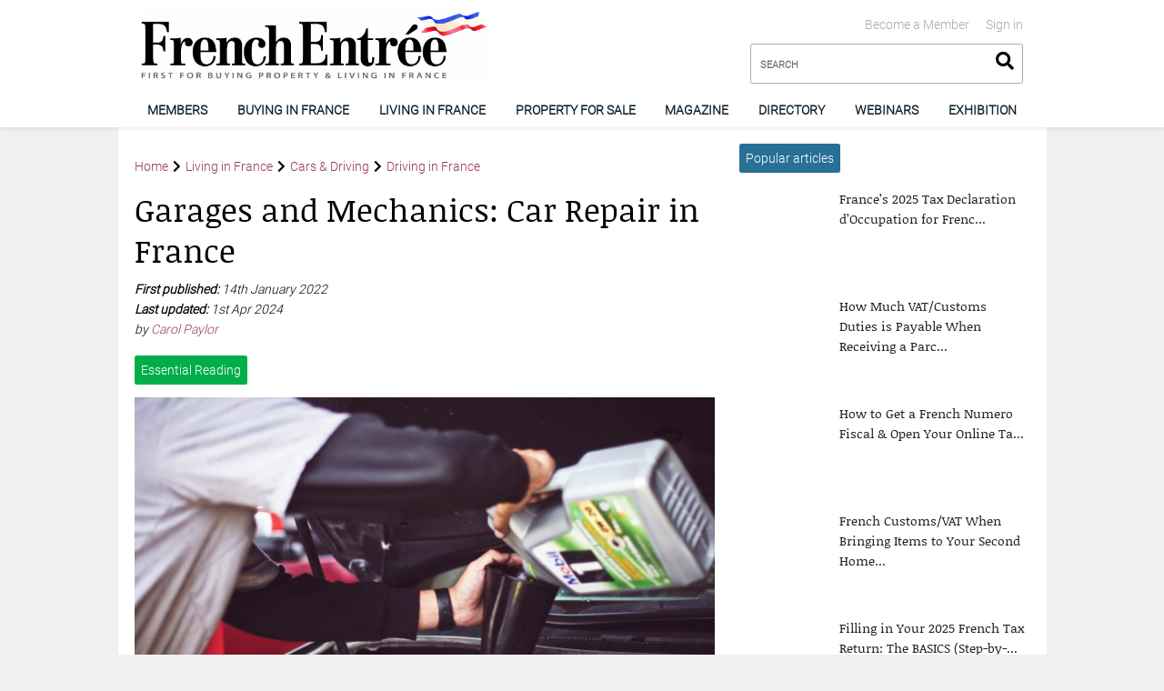

--- FILE ---
content_type: text/html; charset=UTF-8
request_url: https://www.frenchentree.com/living-in-france/driving/driving-in-france/garages-and-mechanics-car-repair-in-france/
body_size: 16484
content:

<!DOCTYPE html>
<html>
<head>
    <meta name="viewport" content="width=device-width, initial-scale=1">
    <link rel="stylesheet" href="https://cdnjs.cloudflare.com/ajax/libs/font-awesome/5.13.0/css/all.min.css">    <title>Garages and Mechanics: Car Repair in France &#x2d; FrenchEntrée</title>

<!-- The SEO Framework by Sybre Waaijer -->
<meta name="robots" content="max-snippet:-1,max-image-preview:standard,max-video-preview:-1" />
<meta property="og:image" content="https://www.frenchentree.com/wp-content/uploads/2022/01/tim-mossholder-V37iTrYZz2E-unsplash-scaled.jpg" />
<meta property="og:image:width" content="2560" />
<meta property="og:image:height" content="1707" />
<meta property="og:image:alt" content="Mechanic filling oil in a car" />
<meta property="og:locale" content="en_US" />
<meta property="og:type" content="article" />
<meta property="og:title" content="Garages and Mechanics: Car Repair in France &#x2d; FrenchEntrée" />
<meta property="og:url" content="https://www.frenchentree.com/living-in-france/driving/driving-in-france/garages-and-mechanics-car-repair-in-france/" />
<meta property="og:site_name" content="FrenchEntrée" />
<meta property="og:updated_time" content="2024-04-10T18:15+00:00" />
<meta property="article:published_time" content="2022-01-14T22:55+00:00" />
<meta property="article:modified_time" content="2024-04-10T18:15+00:00" />
<meta name="twitter:card" content="summary_large_image" />
<meta name="twitter:title" content="Garages and Mechanics: Car Repair in France &#x2d; FrenchEntrée" />
<meta name="twitter:image" content="https://www.frenchentree.com/wp-content/uploads/2022/01/tim-mossholder-V37iTrYZz2E-unsplash-scaled.jpg" />
<meta name="twitter:image:alt" content="Mechanic filling oil in a car" />
<link rel="canonical" href="https://www.frenchentree.com/living-in-france/driving/driving-in-france/garages-and-mechanics-car-repair-in-france/" />
<script type="application/ld+json">{"@context":"https://schema.org","@type":"BreadcrumbList","itemListElement":[{"@type":"ListItem","position":1,"item":{"@id":"https://www.frenchentree.com/","name":"FrenchEntr\u00e9e"}},{"@type":"ListItem","position":2,"item":{"@id":"https://www.frenchentree.com/category/living-in-france/","name":"Living in France"}},{"@type":"ListItem","position":3,"item":{"@id":"https://www.frenchentree.com/category/living-in-france/driving/","name":"Cars &amp; Driving"}},{"@type":"ListItem","position":4,"item":{"@id":"https://www.frenchentree.com/category/living-in-france/driving/driving-in-france/","name":"Driving in France"}},{"@type":"ListItem","position":5,"item":{"@id":"https://www.frenchentree.com/living-in-france/driving/driving-in-france/garages-and-mechanics-car-repair-in-france/","name":"Garages and Mechanics: Car Repair in France"}}]}</script>
<!-- / The SEO Framework by Sybre Waaijer | 5.00ms meta | 0.11ms boot -->

<link rel='dns-prefetch' href='//www.frenchentree.com' />
<link rel='dns-prefetch' href='//cdnjs.cloudflare.com' />
<script type="e867c8bd7f950537c413131a-text/javascript">
window._wpemojiSettings = {"baseUrl":"https:\/\/s.w.org\/images\/core\/emoji\/14.0.0\/72x72\/","ext":".png","svgUrl":"https:\/\/s.w.org\/images\/core\/emoji\/14.0.0\/svg\/","svgExt":".svg","source":{"concatemoji":"https:\/\/www.frenchentree.com\/wp-includes\/js\/wp-emoji-release.min.js?ver=6.3.1"}};
/*! This file is auto-generated */
!function(i,n){var o,s,e;function c(e){try{var t={supportTests:e,timestamp:(new Date).valueOf()};sessionStorage.setItem(o,JSON.stringify(t))}catch(e){}}function p(e,t,n){e.clearRect(0,0,e.canvas.width,e.canvas.height),e.fillText(t,0,0);var t=new Uint32Array(e.getImageData(0,0,e.canvas.width,e.canvas.height).data),r=(e.clearRect(0,0,e.canvas.width,e.canvas.height),e.fillText(n,0,0),new Uint32Array(e.getImageData(0,0,e.canvas.width,e.canvas.height).data));return t.every(function(e,t){return e===r[t]})}function u(e,t,n){switch(t){case"flag":return n(e,"\ud83c\udff3\ufe0f\u200d\u26a7\ufe0f","\ud83c\udff3\ufe0f\u200b\u26a7\ufe0f")?!1:!n(e,"\ud83c\uddfa\ud83c\uddf3","\ud83c\uddfa\u200b\ud83c\uddf3")&&!n(e,"\ud83c\udff4\udb40\udc67\udb40\udc62\udb40\udc65\udb40\udc6e\udb40\udc67\udb40\udc7f","\ud83c\udff4\u200b\udb40\udc67\u200b\udb40\udc62\u200b\udb40\udc65\u200b\udb40\udc6e\u200b\udb40\udc67\u200b\udb40\udc7f");case"emoji":return!n(e,"\ud83e\udef1\ud83c\udffb\u200d\ud83e\udef2\ud83c\udfff","\ud83e\udef1\ud83c\udffb\u200b\ud83e\udef2\ud83c\udfff")}return!1}function f(e,t,n){var r="undefined"!=typeof WorkerGlobalScope&&self instanceof WorkerGlobalScope?new OffscreenCanvas(300,150):i.createElement("canvas"),a=r.getContext("2d",{willReadFrequently:!0}),o=(a.textBaseline="top",a.font="600 32px Arial",{});return e.forEach(function(e){o[e]=t(a,e,n)}),o}function t(e){var t=i.createElement("script");t.src=e,t.defer=!0,i.head.appendChild(t)}"undefined"!=typeof Promise&&(o="wpEmojiSettingsSupports",s=["flag","emoji"],n.supports={everything:!0,everythingExceptFlag:!0},e=new Promise(function(e){i.addEventListener("DOMContentLoaded",e,{once:!0})}),new Promise(function(t){var n=function(){try{var e=JSON.parse(sessionStorage.getItem(o));if("object"==typeof e&&"number"==typeof e.timestamp&&(new Date).valueOf()<e.timestamp+604800&&"object"==typeof e.supportTests)return e.supportTests}catch(e){}return null}();if(!n){if("undefined"!=typeof Worker&&"undefined"!=typeof OffscreenCanvas&&"undefined"!=typeof URL&&URL.createObjectURL&&"undefined"!=typeof Blob)try{var e="postMessage("+f.toString()+"("+[JSON.stringify(s),u.toString(),p.toString()].join(",")+"));",r=new Blob([e],{type:"text/javascript"}),a=new Worker(URL.createObjectURL(r),{name:"wpTestEmojiSupports"});return void(a.onmessage=function(e){c(n=e.data),a.terminate(),t(n)})}catch(e){}c(n=f(s,u,p))}t(n)}).then(function(e){for(var t in e)n.supports[t]=e[t],n.supports.everything=n.supports.everything&&n.supports[t],"flag"!==t&&(n.supports.everythingExceptFlag=n.supports.everythingExceptFlag&&n.supports[t]);n.supports.everythingExceptFlag=n.supports.everythingExceptFlag&&!n.supports.flag,n.DOMReady=!1,n.readyCallback=function(){n.DOMReady=!0}}).then(function(){return e}).then(function(){var e;n.supports.everything||(n.readyCallback(),(e=n.source||{}).concatemoji?t(e.concatemoji):e.wpemoji&&e.twemoji&&(t(e.twemoji),t(e.wpemoji)))}))}((window,document),window._wpemojiSettings);
</script>
<style type="text/css">
img.wp-smiley,
img.emoji {
	display: inline !important;
	border: none !important;
	box-shadow: none !important;
	height: 1em !important;
	width: 1em !important;
	margin: 0 0.07em !important;
	vertical-align: -0.1em !important;
	background: none !important;
	padding: 0 !important;
}
</style>
	<style id='classic-theme-styles-inline-css' type='text/css'>
/*! This file is auto-generated */
.wp-block-button__link{color:#fff;background-color:#32373c;border-radius:9999px;box-shadow:none;text-decoration:none;padding:calc(.667em + 2px) calc(1.333em + 2px);font-size:1.125em}.wp-block-file__button{background:#32373c;color:#fff;text-decoration:none}
</style>
<style id='global-styles-inline-css' type='text/css'>
body{--wp--preset--gradient--vivid-cyan-blue-to-vivid-purple: linear-gradient(135deg,rgba(6,147,227,1) 0%,rgb(155,81,224) 100%);--wp--preset--gradient--light-green-cyan-to-vivid-green-cyan: linear-gradient(135deg,rgb(122,220,180) 0%,rgb(0,208,130) 100%);--wp--preset--gradient--luminous-vivid-amber-to-luminous-vivid-orange: linear-gradient(135deg,rgba(252,185,0,1) 0%,rgba(255,105,0,1) 100%);--wp--preset--gradient--luminous-vivid-orange-to-vivid-red: linear-gradient(135deg,rgba(255,105,0,1) 0%,rgb(207,46,46) 100%);--wp--preset--gradient--very-light-gray-to-cyan-bluish-gray: linear-gradient(135deg,rgb(238,238,238) 0%,rgb(169,184,195) 100%);--wp--preset--gradient--cool-to-warm-spectrum: linear-gradient(135deg,rgb(74,234,220) 0%,rgb(151,120,209) 20%,rgb(207,42,186) 40%,rgb(238,44,130) 60%,rgb(251,105,98) 80%,rgb(254,248,76) 100%);--wp--preset--gradient--blush-light-purple: linear-gradient(135deg,rgb(255,206,236) 0%,rgb(152,150,240) 100%);--wp--preset--gradient--blush-bordeaux: linear-gradient(135deg,rgb(254,205,165) 0%,rgb(254,45,45) 50%,rgb(107,0,62) 100%);--wp--preset--gradient--luminous-dusk: linear-gradient(135deg,rgb(255,203,112) 0%,rgb(199,81,192) 50%,rgb(65,88,208) 100%);--wp--preset--gradient--pale-ocean: linear-gradient(135deg,rgb(255,245,203) 0%,rgb(182,227,212) 50%,rgb(51,167,181) 100%);--wp--preset--gradient--electric-grass: linear-gradient(135deg,rgb(202,248,128) 0%,rgb(113,206,126) 100%);--wp--preset--gradient--midnight: linear-gradient(135deg,rgb(2,3,129) 0%,rgb(40,116,252) 100%);--wp--preset--font-size--small: 13px;--wp--preset--font-size--medium: 20px;--wp--preset--font-size--large: 36px;--wp--preset--font-size--x-large: 42px;--wp--preset--spacing--20: 0.44rem;--wp--preset--spacing--30: 0.67rem;--wp--preset--spacing--40: 1rem;--wp--preset--spacing--50: 1.5rem;--wp--preset--spacing--60: 2.25rem;--wp--preset--spacing--70: 3.38rem;--wp--preset--spacing--80: 5.06rem;--wp--preset--shadow--natural: 6px 6px 9px rgba(0, 0, 0, 0.2);--wp--preset--shadow--deep: 12px 12px 50px rgba(0, 0, 0, 0.4);--wp--preset--shadow--sharp: 6px 6px 0px rgba(0, 0, 0, 0.2);--wp--preset--shadow--outlined: 6px 6px 0px -3px rgba(255, 255, 255, 1), 6px 6px rgba(0, 0, 0, 1);--wp--preset--shadow--crisp: 6px 6px 0px rgba(0, 0, 0, 1);}:where(.is-layout-flex){gap: 0.5em;}:where(.is-layout-grid){gap: 0.5em;}body .is-layout-flow > .alignleft{float: left;margin-inline-start: 0;margin-inline-end: 2em;}body .is-layout-flow > .alignright{float: right;margin-inline-start: 2em;margin-inline-end: 0;}body .is-layout-flow > .aligncenter{margin-left: auto !important;margin-right: auto !important;}body .is-layout-constrained > .alignleft{float: left;margin-inline-start: 0;margin-inline-end: 2em;}body .is-layout-constrained > .alignright{float: right;margin-inline-start: 2em;margin-inline-end: 0;}body .is-layout-constrained > .aligncenter{margin-left: auto !important;margin-right: auto !important;}body .is-layout-constrained > :where(:not(.alignleft):not(.alignright):not(.alignfull)){max-width: var(--wp--style--global--content-size);margin-left: auto !important;margin-right: auto !important;}body .is-layout-constrained > .alignwide{max-width: var(--wp--style--global--wide-size);}body .is-layout-flex{display: flex;}body .is-layout-flex{flex-wrap: wrap;align-items: center;}body .is-layout-flex > *{margin: 0;}body .is-layout-grid{display: grid;}body .is-layout-grid > *{margin: 0;}:where(.wp-block-columns.is-layout-flex){gap: 2em;}:where(.wp-block-columns.is-layout-grid){gap: 2em;}:where(.wp-block-post-template.is-layout-flex){gap: 1.25em;}:where(.wp-block-post-template.is-layout-grid){gap: 1.25em;}.has-vivid-cyan-blue-to-vivid-purple-gradient-background{background: var(--wp--preset--gradient--vivid-cyan-blue-to-vivid-purple) !important;}.has-light-green-cyan-to-vivid-green-cyan-gradient-background{background: var(--wp--preset--gradient--light-green-cyan-to-vivid-green-cyan) !important;}.has-luminous-vivid-amber-to-luminous-vivid-orange-gradient-background{background: var(--wp--preset--gradient--luminous-vivid-amber-to-luminous-vivid-orange) !important;}.has-luminous-vivid-orange-to-vivid-red-gradient-background{background: var(--wp--preset--gradient--luminous-vivid-orange-to-vivid-red) !important;}.has-very-light-gray-to-cyan-bluish-gray-gradient-background{background: var(--wp--preset--gradient--very-light-gray-to-cyan-bluish-gray) !important;}.has-cool-to-warm-spectrum-gradient-background{background: var(--wp--preset--gradient--cool-to-warm-spectrum) !important;}.has-blush-light-purple-gradient-background{background: var(--wp--preset--gradient--blush-light-purple) !important;}.has-blush-bordeaux-gradient-background{background: var(--wp--preset--gradient--blush-bordeaux) !important;}.has-luminous-dusk-gradient-background{background: var(--wp--preset--gradient--luminous-dusk) !important;}.has-pale-ocean-gradient-background{background: var(--wp--preset--gradient--pale-ocean) !important;}.has-electric-grass-gradient-background{background: var(--wp--preset--gradient--electric-grass) !important;}.has-midnight-gradient-background{background: var(--wp--preset--gradient--midnight) !important;}.has-small-font-size{font-size: var(--wp--preset--font-size--small) !important;}.has-medium-font-size{font-size: var(--wp--preset--font-size--medium) !important;}.has-large-font-size{font-size: var(--wp--preset--font-size--large) !important;}.has-x-large-font-size{font-size: var(--wp--preset--font-size--x-large) !important;}
.wp-block-navigation a:where(:not(.wp-element-button)){color: inherit;}
:where(.wp-block-post-template.is-layout-flex){gap: 1.25em;}:where(.wp-block-post-template.is-layout-grid){gap: 1.25em;}
:where(.wp-block-columns.is-layout-flex){gap: 2em;}:where(.wp-block-columns.is-layout-grid){gap: 2em;}
.wp-block-pullquote{font-size: 1.5em;line-height: 1.6;}
</style>
<link rel='stylesheet' id='FranceMedia\Account\fm-account-css' href='https://www.frenchentree.com/wp-content/plugins/fm-account//dist/main.css?ver=1732182531' type='text/css' media='all' />
<link rel='stylesheet' id='FranceMedia\Block\PageNav\page-nav-css' href='https://www.frenchentree.com/wp-content/plugins/fm-block-page-nav/dist/main.css?ver=1705398610' type='text/css' media='all' />
<link rel='stylesheet' id='FranceMedia\Block\Payment\payment-css' href='https://www.frenchentree.com/wp-content/plugins/fm-block-payment/dist/main.css?ver=1705398610' type='text/css' media='all' />
<link rel='stylesheet' id='FranceMedia\Block\Subscribe\subscribe-css' href='https://www.frenchentree.com/wp-content/plugins/fm-block-subscribe/dist/main.css?ver=1732283364' type='text/css' media='all' />
<link rel='stylesheet' id='select2-css-css' href='https://cdnjs.cloudflare.com/ajax/libs/select2/4.0.13/css/select2.min.css?ver=6.3.1' type='text/css' media='all' />
<link rel='stylesheet' id='custom-select2-css-css' href='https://www.frenchentree.com/wp-content/plugins/fm-user-switch/custom-select2.css?ver=6.3.1' type='text/css' media='all' />
<link rel='stylesheet' id='FranceMedia\VideoHub\video-hub-css' href='https://www.frenchentree.com/wp-content/plugins/fm-video-hub/dist/main.css?ver=1705398610' type='text/css' media='all' />
<link rel='stylesheet' id='main-css' href='https://www.frenchentree.com/wp-content/themes/francemedia-wp/frontend/dist/frenchentree.com/main.css?ver=1733321663' type='text/css' media='all' />
<link rel='stylesheet' id='FranceMedia\ads-css' href='https://www.frenchentree.com/wp-content/plugins/fm-ads//dist/main.css?ver=1705398610' type='text/css' media='all' />
<link rel='stylesheet' id='FranceMedia\Block\Accordion\accordion-css' href='https://www.frenchentree.com/wp-content/plugins/fm-block-accordion/dist/main.css?ver=1726734437' type='text/css' media='all' />
<link rel='stylesheet' id='FranceMedia\Block\FMContentMap\fm-contentmap-css' href='https://www.frenchentree.com/wp-content/plugins/fm-block-contentmap/dist/main.css?ver=1710322817' type='text/css' media='all' />
<link rel='stylesheet' id='FranceMedia\Block\HeroBanner\hbanner-css' href='https://www.frenchentree.com/wp-content/plugins/fm-block-hero-banner/dist/main.css?ver=1734516133' type='text/css' media='all' />
<link rel='stylesheet' id='FranceMedia\directory-css' href='https://www.frenchentree.com/wp-content/plugins/fm-directory/dist/main.css?ver=1705398610' type='text/css' media='all' />
<link rel='stylesheet' id='FranceMedia\PageFlip\pageflip-css' href='https://www.frenchentree.com/wp-content/plugins/fm-pageflip/dist/main.css?ver=1705398610' type='text/css' media='all' />
<link rel='stylesheet' id='tmm-css' href='https://www.frenchentree.com/wp-content/plugins/team-members/inc/css/tmm_style.css?ver=6.3.1' type='text/css' media='all' />
<script type="e867c8bd7f950537c413131a-text/javascript" src='https://code.jquery.com/jquery-3.4.1.min.js' id='jquery-core-js'></script>
<link rel="https://api.w.org/" href="https://www.frenchentree.com/wp-json/" /><link rel="alternate" type="application/json" href="https://www.frenchentree.com/wp-json/wp/v2/posts/1929588" /><link rel="EditURI" type="application/rsd+xml" title="RSD" href="https://www.frenchentree.com/xmlrpc.php?rsd" />
<link rel="alternate" type="application/json+oembed" href="https://www.frenchentree.com/wp-json/oembed/1.0/embed?url=https%3A%2F%2Fwww.frenchentree.com%2Fliving-in-france%2Fdriving%2Fdriving-in-france%2Fgarages-and-mechanics-car-repair-in-france%2F" />
<link rel="alternate" type="text/xml+oembed" href="https://www.frenchentree.com/wp-json/oembed/1.0/embed?url=https%3A%2F%2Fwww.frenchentree.com%2Fliving-in-france%2Fdriving%2Fdriving-in-france%2Fgarages-and-mechanics-car-repair-in-france%2F&#038;format=xml" />
<link rel="icon" href="https://www.frenchentree.com/wp-content/uploads/2021/05/favicon.png" sizes="32x32" />
<link rel="icon" href="https://www.frenchentree.com/wp-content/uploads/2021/05/favicon.png" sizes="192x192" />
<link rel="apple-touch-icon" href="https://www.frenchentree.com/wp-content/uploads/2021/05/favicon.png" />
<meta name="msapplication-TileImage" content="https://www.frenchentree.com/wp-content/uploads/2021/05/favicon.png" />
		<style type="text/css" id="wp-custom-css">
			






Sterling stayed afloat despite a tricky week, strengthening by an average of 0.2% against the other major currencies, but just about unchanged from a month ago. Lee Cain’s resignation is seen by some as evidence that the PM might be about to agree to a trade deal with the EU. He has until the European Council meeting in a week’s time to do so. Should that not happen, the two sides would surely come up with a new deadline, but only seven weeks remain until the 31 December cliff edge. After the House of Lords voted “overwhelmingly” to strike out the parts of the Internal Market bill prejudicial to the Good Friday agreement, the PM doubled down. He intends to pursue the legislation even at the cost of trade agreements with Europe and the United States. At least, that is what his team said, but given the lack of reaction from sterling, investors appear not entirely to have swallowed that line.

The election of Biden comes at an awkward time for the UK government, with the final episode of Brexit scheduled to air in the midst of the US presidential transition. Biden has criticised the bill as a threat to the Good Friday peace agreement, and if the UK does indeed end the year without an EU trade agreement, it will be more reliant than ever on cutting a deal with the US.

Chief Economist of the Bank of England Andy Haldane was typically optimistic that a Covid-19 vaccine means “things are going to get better at some point in the foreseeable future”. According to the British Retail Consortium, October saw another strong month of retail sales growth, but data from the ONS showed unemployment rising from 4.5% to 4.8%. Gross domestic product expanded by 15.5% in the third quarter after shrinking 19.8% in Q2. Figures for September indicated monthly increases of 0.2% and 0.5% for manufacturing and industrial production. All three of those numbers fell short of analysts’ forecasts.
[snippet slug="moneycorp" /]





		</style>
		    <title>Garages and Mechanics: Car Repair in France &#x2d; FrenchEntrée</title>
    <meta http-equiv="cache-control" content="no-cache, no-store, must-revalidate" />
    <meta http-equiv="pragma" content="no-cache" />
    <meta http-equiv="expires" content="0" />
            <script async src="https://www.googletagmanager.com/gtag/js?id=G-JWBY2JJ23G" type="e867c8bd7f950537c413131a-text/javascript"></script>
        <script type="e867c8bd7f950537c413131a-text/javascript">
            window.dataLayer = window.dataLayer || [];
            function gtag(){dataLayer.push(arguments);}
            gtag('js', new Date());

            gtag('config', 'G-JWBY2JJ23G');
        </script>
    </head>
<body class="post-template-default single single-post postid-1929588 single-format-standard wp-custom-logo using-wordpress" >
<header class="dpl-header theme__white headroom--pinned" role="banner">
	<div class="container">
		<div class="row m-header">
			<div class="col-8 nopadding__left hidden-sm">
				<div class="dpl-header-logo">
	<a href="https://www.frenchentree.com">		<img src="https://www.frenchentree.com/wp-content/uploads/2021/05/cropped-cropped-fe-logo.png" alt="FrenchEntrée" />
	</a></div>			</div>
			<div class="hidden-lg m-menu">
				<button class="mobile-menu">
					<i class="fas fa-bars"></i>
				</button>
			</div>
			<div class="hidden-lg m-logo">
				<div class="aligncenter">

							<div class="dpl-header-logo">
	<a href="https://www.frenchentree.com">		<img src="https://www.frenchentree.com/wp-content/uploads/2021/05/cropped-cropped-fe-logo.png" alt="FrenchEntrée" />
	</a></div>				</div>
			</div>
			<div class="m-search">
				<div class="hidden-sm">
					    <ul class="dpl-header-account">
                    <li><a  href="https://www.frenchentree.com/log-in/">Sign in</a></li>
                    <li><a  href="https://www.frenchentree.com/members/">Become a Member</a></li>
            </ul>
    <div class="clearfix"></div>
				</div>
				<div class="dpl-header-search">
    <form method="get" action="/">
    <input
            type="search"
            name="s"
            class="input__full-width input__search"
            placeholder="SEARCH"
    />
    <button
            class="search-submit"
            type="submit">
        <i class="fas fa-search"></i>
    </button>
    </form>
</div>			</div>
		</div>
	</div>

	<div class="dpl-header-navigation">
	<div class="container">
		<div class="row">
			<div class="col-12 nomargin__top nomargin__bottom">
				<nav class="nav__primary">
											<a
								href="https://www.frenchentree.com/becomeamember/"
																																	data-navigationLabel="Navigation"
																									data-posts_per_page="6"
																									data-articlesLabel="Latest Articles"
																class=" menu-item menu-item-type-post_type menu-item-object-page">
							Members
						</a>
													<div class="nav__content hidden">
																											<a href="https://www.frenchentree.com/becomeamember/" class=" menu-item menu-item-type-post_type menu-item-object-page">Become a FrenchEntrée Member</a>
																																				<a href="https://www.frenchentree.com/log-in/" class=" menu-item menu-item-type-post_type menu-item-object-page">Sign in</a>
																																				<a href="https://www.frenchentree.com/members-zone/" class=" menu-item menu-item-type-post_type menu-item-object-page">Member Zone</a>
																																				<a href="https://www.frenchentree.com/members-faq/" class=" menu-item menu-item-type-post_type menu-item-object-page">FAQ</a>
																								</div>
																	<a
								href="https://www.frenchentree.com/french-property/"
																																	data-navigationLabel="Zones"
																									data-posts_per_page="3"
																									data-articlesLabel="Latest Articles"
																class=" menu-item menu-item-type-post_type menu-item-object-page">
							Buying in France
						</a>
													<div class="nav__content hidden">
																										<div class="col-6">
																			<a href="https://www.frenchentree.com/french-property/buying/" class=" menu-item menu-item-type-post_type menu-item-object-page">Buying Property</a>
																		</div>
																																			<div class="col-6">
																			<a href="https://www.frenchentree.com/french-property/selling-property/" class=" menu-item menu-item-type-post_type menu-item-object-page">Selling Property</a>
																		</div>
																																			<div class="col-6">
																			<a href="https://www.frenchentree.com/french-property/regional-property-guides/" class=" menu-item menu-item-type-post_type menu-item-object-page">Regional Property Guides</a>
																		</div>
																																			<div class="col-6">
																			<a href="https://www.frenchentree.com/french-property/types-of-property/" class=" menu-item menu-item-type-post_type menu-item-object-page">Types of Property</a>
																		</div>
																																			<div class="col-6">
																			<a href="https://www.frenchentree.com/french-property/french-mortgages/" class=" menu-item menu-item-type-post_type menu-item-object-page">French Mortgages</a>
																		</div>
																																			<div class="col-6">
																			<a href="https://www.frenchentree.com/french-property/owning-property/" class=" menu-item menu-item-type-post_type menu-item-object-page">Owning Property</a>
																		</div>
																																			<div class="col-6">
																			<a href="https://www.frenchentree.com/french-property/running-a-gite-in-france/" class=" menu-item menu-item-type-post_type menu-item-object-page">Running a Gite in France</a>
																		</div>
																																			<div class="col-6">
																			<a href="https://www.frenchentree.com/french-property/currency-exchange/" class=" menu-item menu-item-type-post_type menu-item-object-page">Currency Exchange</a>
																		</div>
																																			<div class="col-6">
																			<a href="https://www.frenchentree.com/french-property/law/" class=" menu-item menu-item-type-post_type menu-item-object-page">French Law, Wills &#038; Inheritance</a>
																		</div>
																																			<div class="col-6">
																			<a href="https://www.frenchentree.com/french-property/renovation/" class=" menu-item menu-item-type-post_type menu-item-object-page">Building &#038; Renovations</a>
																		</div>
																																			<div class="col-6">
																			<a href="https://www.frenchentree.com/french-property/swimming-pools/" class=" menu-item menu-item-type-post_type menu-item-object-page">Swimming pools</a>
																		</div>
																																			<div class="col-6">
																			<a href="https://www.frenchentree.com/french-property/removals-to-france/" class=" menu-item menu-item-type-post_type menu-item-object-page">Removals to France</a>
																		</div>
																								</div>
																	<a
								href="https://www.frenchentree.com/living-in-france/"
																																	data-navigationLabel="Zones"
																									data-posts_per_page="3"
																									data-articlesLabel="Latest Articles"
																class=" menu-item menu-item-type-post_type menu-item-object-page">
							Living in France
						</a>
													<div class="nav__content hidden">
																										<div class="col-6">
																			<a href="https://www.frenchentree.com/living-in-france/moving-to-france/" class=" menu-item menu-item-type-post_type menu-item-object-page">Moving to France</a>
																		</div>
																																			<div class="col-6">
																			<a href="https://www.frenchentree.com/living-in-france/retiring/" class=" menu-item menu-item-type-post_type menu-item-object-page">Retiring to France</a>
																		</div>
																																			<div class="col-6">
																			<a href="https://www.frenchentree.com/category/living-in-france/moving-to-france/visas-residency/french-citizenship/" class=" menu-item menu-item-type-taxonomy menu-item-object-category">French Citizenship</a>
																		</div>
																																			<div class="col-6">
																			<a href="https://www.frenchentree.com/living-in-france/finances/" class=" menu-item menu-item-type-post_type menu-item-object-page">Finances</a>
																		</div>
																																			<div class="col-6">
																			<a href="https://www.frenchentree.com/banking-in-france/" class=" menu-item menu-item-type-post_type menu-item-object-page">Banking in France</a>
																		</div>
																																			<div class="col-6">
																			<a href="https://www.frenchentree.com/living-in-france/insurance/" class=" menu-item menu-item-type-post_type menu-item-object-page">French Insurance</a>
																		</div>
																																			<div class="col-6">
																			<a href="https://www.frenchentree.com/living-in-france/french-tax/" class=" menu-item menu-item-type-post_type menu-item-object-page">French Tax</a>
																		</div>
																																			<div class="col-6">
																			<a href="https://www.frenchentree.com/living-in-france/healthcare/" class=" menu-item menu-item-type-post_type menu-item-object-page">Healthcare</a>
																		</div>
																																			<div class="col-6">
																			<a href="https://www.frenchentree.com/living-in-france/employment/" class=" menu-item menu-item-type-post_type menu-item-object-page">Work &#038; Business</a>
																		</div>
																																			<div class="col-6">
																			<a href="https://www.frenchentree.com/living-in-france/moving-to-france/visas-residency/" class=" menu-item menu-item-type-post_type menu-item-object-page">Visas &amp; Residency</a>
																		</div>
																																			<div class="col-6">
																			<a href="https://www.frenchentree.com/living-in-france/running-a-business/" class=" menu-item menu-item-type-post_type menu-item-object-page">Running a Business</a>
																		</div>
																																			<div class="col-6">
																			<a href="https://www.frenchentree.com/living-in-france/driving/" class=" menu-item menu-item-type-post_type menu-item-object-page">Cars &#038; Driving</a>
																		</div>
																																			<div class="col-6">
																			<a href="https://www.frenchentree.com/living-in-france/family-life/" class=" menu-item menu-item-type-post_type menu-item-object-page">Family</a>
																		</div>
																																			<div class="col-6">
																			<a href="https://www.frenchentree.com/living-in-france/education/" class=" menu-item menu-item-type-post_type menu-item-object-page">Education</a>
																		</div>
																																			<div class="col-6">
																			<a href="https://www.frenchentree.com/living-in-france/travel-to-france/" class=" menu-item menu-item-type-post_type menu-item-object-page">Travel to France</a>
																		</div>
																																			<div class="col-6">
																			<a href="https://www.frenchentree.com/living-in-france/local-life/" class=" menu-item menu-item-type-post_type menu-item-object-page">Life in France</a>
																		</div>
																																			<div class="col-6">
																			<a href="https://www.frenchentree.com/brexit/" class=" menu-item menu-item-type-post_type menu-item-object-page">Brexit</a>
																		</div>
																																			<div class="col-6">
																			<a href="https://www.frenchentree.com/living-in-france/pets/" class=" menu-item menu-item-type-post_type menu-item-object-page">Pets</a>
																		</div>
																																			<div class="col-6">
																			<a href="https://www.frenchentree.com/living-in-france/technology/" class=" menu-item menu-item-type-post_type menu-item-object-page">Phone, TV &#038; Internet</a>
																		</div>
																																			<div class="col-6">
																			<a href="https://www.frenchentree.com/living-in-france/gardening/" class=" menu-item menu-item-type-post_type menu-item-object-page">Gardening</a>
																		</div>
																																			<div class="col-6">
																			<a href="https://www.frenchentree.com/living-in-france/decoration/" class=" menu-item menu-item-type-post_type menu-item-object-page">Decoration</a>
																		</div>
																																			<div class="col-6">
																			<a href="https://www.frenchentree.com/living-in-france/france-for-americans/" class=" menu-item menu-item-type-post_type menu-item-object-page">France for Americans</a>
																		</div>
																																			<div class="col-6">
																			<a href="https://www.frenchentree.com/living-in-france/shopping/" class=" menu-item menu-item-type-post_type menu-item-object-page">Shopping in France</a>
																		</div>
																																			<div class="col-6">
																			<a href="https://www.frenchentree.com/living-in-france/real-life-stories/" class=" menu-item menu-item-type-post_type menu-item-object-page">Real Life Stories</a>
																		</div>
																																			<div class="col-6">
																			<a href="https://www.frenchentree.com/living-in-france/food-recipes/" class=" menu-item menu-item-type-post_type menu-item-object-page">Food and Recipes</a>
																		</div>
																																			<div class="col-6">
																			<a href="https://www.frenchentree.com/living-in-france/learn-french/" class=" menu-item menu-item-type-post_type menu-item-object-page">Learn French</a>
																		</div>
																								</div>
																	<a
								href="https://www.frenchentree.com/property-for-sale/"
																																	data-navigationLabel="Navigation"
																									data-posts_per_page="6"
																									data-articlesLabel="Latest Articles"
																class=" menu-item menu-item-type-custom menu-item-object-custom">
							Property for sale
						</a>
																	<a
								href="https://www.frenchentree.com/magazine/"
																																	data-navigationLabel="Navigation"
																									data-posts_per_page="6"
																									data-articlesLabel="Latest Articles"
																class=" menu-item menu-item-type-post_type menu-item-object-page">
							Magazine
						</a>
																	<a
								href="https://www.frenchentree.com/listings/"
																																	data-navigationLabel="Navigation"
																									data-posts_per_page="6"
																									data-articlesLabel="Latest Articles"
																class=" menu-item menu-item-type-post_type_archive menu-item-object-listing">
							Directory
						</a>
																	<a
								href="https://www.frenchentree.com/registering-for-the-frenchentree-buying-in-france-webinars/"
																																	data-navigationLabel="Navigation"
																									data-posts_per_page="6"
																									data-articlesLabel="Latest Articles"
																class=" menu-item menu-item-type-post_type menu-item-object-page">
							WEBINARS
						</a>
																	<a
								href="https://frenchpropertyexhibition.com"
																																	data-navigationLabel="Navigation"
																									data-posts_per_page="6"
																									data-articlesLabel="Latest Articles"
																class=" menu-item menu-item-type-custom menu-item-object-custom">
							EXHIBITION
						</a>
																						<span class="hidden-lg">
													<a href="https://www.frenchentree.com/log-in/">Sign in</a>
													<a href="https://www.frenchentree.com/members/">Become a Member</a>
												</span>
									</nav>
			</div>
		</div>
	</div>

	<!-- <div class="nav__secondary-container hide">
		<div class="container">
			<div class="row">
				<div class="col-12">
					<nav class="nav__secondary"></nav>
				</div>
			</div>
		</div>
	</div> -->

	<div class="container" style="position:relative;">
		<div class="dpl-nav__megamenu">
			<div class="container">
				<div class="row">
					<div class="col-left">
						<div class="addmargin__bottom nav__megamenu-navigationLabel">
						<span  class="dpl-pill  theme__primary_dark">
		
	</span>						</div>
						<div class="nav__secondary-wrapper">
							<nav class="nav__secondary"></nav>
						</div>
					</div>
					<div class="col-right">
						<div class="addmargin__bottom nav__megamenu-articlesLabel">
							<span  class="dpl-pill  theme__primary_dark">
		
	</span>						</div>
						<div class="nav__megamenu-articles"><!-- Articles generated via Ajax --></div>
					</div>
					<div class="clearfix"></div>
				</div>
			</div>
		</div>
	</div>

</div>
</header>

    <main id="main" data-sticky-container>
        <div class="wp-block-group">
            <div class="wp-block-group__inner-container">
                <div class="wp-block-columns">
                    <div class="wp-block-column" style="flex-basis:66.66%">
                        <div class="row">
                            <div class="col-12 nomargin__top" id="single-article">
                                <div class="addpadding__top"><nav role="navigation" aria-label="Breadcrumbs" class="breadcrumb-trail breadcrumbs" itemprop="breadcrumb"><ul class="trail-items" itemscope itemtype="http://schema.org/BreadcrumbList"><meta name="numberOfItems" content="4" /><meta name="itemListOrder" content="Ascending" /><li itemprop="itemListElement" itemscope itemtype="http://schema.org/ListItem" class="trail-item trail-begin"><a href="https://www.frenchentree.com/" rel="home" itemprop="item"><span itemprop="name">Home</span></a><meta itemprop="position" content="1" /></li><li itemprop="itemListElement" itemscope itemtype="http://schema.org/ListItem" class="trail-item"><a href="https://www.frenchentree.com/living-in-france/" itemprop="item"><span itemprop="name">Living in France</span></a><meta itemprop="position" content="2" /></li><li itemprop="itemListElement" itemscope itemtype="http://schema.org/ListItem" class="trail-item"><a href="https://www.frenchentree.com/living-in-france/driving/" itemprop="item"><span itemprop="name">Cars &amp; Driving</span></a><meta itemprop="position" content="3" /></li><li itemprop="itemListElement" itemscope itemtype="http://schema.org/ListItem" class="trail-item trail-end"><a href="https://www.frenchentree.com/category/living-in-france/driving/driving-in-france/" itemprop="item"><span itemprop="name">Driving in France</span></a><meta itemprop="position" content="4" /></li></ul></nav><div class="clearfix"></div></div><div class="addpadding__bottom-half"><div class="dpl-headline
">
				<h1 >
		Garages and Mechanics: Car Repair in France
	</h1>
</div></div><div class="row addpadding__bottom"><span class="dpl-article-meta">
            <b>First published: </b> 14th January 2022
                <br /><b>Last updated: </b> 1st Apr 2024<br />
                            by <a href="https://www.frenchentree.com/author/carol-paylor/">
                Carol Paylor
                    </a>
            </span>&nbsp;<span class="dpl-article-metrics">
        </span></div><p class="nomargin__top"><span style="background-color:#00ae49" class="dpl-pill colour-light ">
		Essential Reading
	</span></p><div class="dpl-article-thumb ">
			<!--  -->
		<img src="https://www.frenchentree.com/wp-content/uploads/2022/01/tim-mossholder-V37iTrYZz2E-unsplash-670x447.jpg" alt="Garages and Mechanics: Car Repair in France" />
				<div class="dpl-avatar">
    <div class="avatar__image">
        <img src="https://www.frenchentree.com/wp-content/uploads/2021/08/Carol.jpg" alt="Carol Paylor" />
    </div>
        <div class="avatar__name">
                By <a href="https://www.frenchentree.com/author/carol-paylor/" title="Carol Paylor">Carol Paylor</a>
            </div>
    </div>
	</div>
                                        <div class="single" id="single-article-begin">
                                                                                            <div class="dpl-richtext
">
    <p>Do you know your <em>garagiste</em> from your <em>carrosserie</em>? This brief guide will help you navigate your way through car repairs in France.</p>

</div>

<div class="row"><div class="col-12"><div class="dpl-headline
alignleft">
							<h2 class="nomargin__top dark">
		Where Can I Change My Car Tyres in France?
	</h2>
</div><div class="dpl-richtext
alignleft">
    <p><strong><em>J’ai un pneu crevé</em></strong><em> – I have a flat tyre</em>.</p>
<p>Whether you have a flat tyre or need to change your tyres as part of your biennial Control Technique, there are many garages available throughout France that will be able to do this. An online search is a good way to research prices for a variety of tyres, while asking local friends and neighbours is an equally good idea. Where would they recommend? Where do they take their car for tyre repairs?</p>
<p>The <a href="https://www.pagesjaunes.fr/activites/reparation-pneu.html" target="_blank" rel="noopener">Yellow Pages</a> is available for you to look up local tyre repair specialists and garages.</p>
<p>Equally, there are many national companies that will provide and fit tyres at your property, such as:</p>
<p><a href="https://www.allopneus.com/montage-pneu-domicile/" target="_blank" rel="noopener">Allopneus</a></p>
<p><a href="https://www.sos-pneus.com/depannage-pneu-domicile.html" target="_blank" rel="noopener">SOS Pneus</a></p>
<p>Most garages will supply and fit your tyres, but they may have to order them in. It may be possible to supply your own tyres and ask the garage to fit and balance them, but be sure to double-check and don’t assume that this will be ok.</p>
<h4>Changing your car tyres in France</h4>
<p>Be sure that you know your tyre reference code, which can be found on your current tyre or in your car handbook or online. Find out whether your car has a locking wheel nut – this is essential for the mechanic to be able to remove the tyre – and be aware that pneumatic devices to loosen nuts are not recommended for locking wheel nuts – they can wear the edges and then you may be presented with another repair issue later on.</p>
<p>Be prepared to replace both tyres at the same time (both front or both rear) – this is a legal requirement in France, so it’s unlikely that garages will only replace one tyre, unless the other one is almost brand new. Tread depth must not be less than 1.6mm by law. In reality, 4mm is a good recommendation for winter and 3mm minimum tread depth for summer driving. Gauges are available to buy to perform accurate readings.</p>
<p>Another thing to be aware of is that snow chains or winter snow tyres are a legal requirement in some departments – read more about that <a href="https://www.frenchentree.com/living-in-france/driving/driving-in-france-speed-limits-road-signs-and-rules/" target="_blank" rel="noopener">here</a>.</p>

</div></div></div>

<div class="row"><div class="col-12"><div class="dpl-headline
alignleft">
							<h2 class="nomargin__top dark">
		Mechanical Issues: Finding a Mechanic or Garage in France
	</h2>
</div><div class="dpl-richtext
alignleft">
    <p>A <em>garagiste</em> usually deals with all mechanical issues whereas a <em>carrosserie</em> takes care of bodywork.</p>
<p>Large chains are easily found in major cities. However, small, well-established businesses can often provide more personalised customer service &#8211; especially if you live just down the road. An introduction from a friend or neighbour may help.</p>
<p>Some larger garages charge a fee to look at the vehicle and potentially diagnose any problems before issuing a <em>devis </em>(which is a quotation for work). Smaller businesses may not charge such a fee, but they should always issue a <em>devis</em>. Make sure you ask so that you know what to expect.</p>
<p><strong>Combien cela va-t-il coûter, s&#8217;il vous plaît ? Pouvez-vous me donner un devis?</strong> – How much is that likely to cost and can you provide a quote, please?</p>
<p>A reliable, trustworthy mechanic is worth their weight in gold, so once you find one, hang on to them and recommend them to others!</p>

</div></div></div>

<div class="dpl-ad "  data-type="Interscroller"></div>

<div class="row"><div class="col-12"><div class="dpl-headline
alignleft">
							<h2 class="nomargin__top dark">
		Where to Get a Controle Technique in France?
	</h2>
</div><div class="dpl-richtext
alignleft">
    <p>The Control Technique is a vehicle inspection that determines if the vehicle is road-worthy – similar to the UK’s MOT – and is a legal requirement in France.</p>
<p>There are separate inspection centres for the CT in France. An internet search will return all centres in your local area. Currently, cars need inspecting every two years in France.</p>
<p><strong>Je voudrais prendre rendez-vous pour ma Controle Technique, s&#8217;il vous plaît – </strong>I would like to book an appointment for my CT please.</p>
<p>Read more in our guide to <a href="https://www.frenchentree.com/living-in-france/driving/driving-in-france/control-techniques-in-france-what-car-owners-need-to-know/">Controle Techniques in France: What Car Owners Need to Know</a></p>

</div></div></div>

<div class="dpl-horizontal-rule "></div>

<div class="row"><div class="col-12"><div class="dpl-headline
alignleft">
							<h2 class="nomargin__top dark">
		Driving in France
	</h2>
</div><div class="dpl-richtext
alignleft">
    <p>Whether you own a car in France, travel to France in your UK or EU-registered car, or hire a rental car &#8211; FrenchEntrée has all the need-to-know info about driving in France. Our <a href="https://www.frenchentree.com/category/living-in-france/driving/essential-reading-driving/">Essential Reading articles</a> will take you through buying, registering, and insuring your car, as well as offering tips and advice on driving and car ownership in France.</p>

</div></div></div>                                                                                                                                    </div>
                                        <p><b>Share to:&nbsp;</b>

        <a href="#" target="_blank" onclick="if (!window.__cfRLUnblockHandlers) return false; window.open(
                'https://www.facebook.com/sharer/sharer.php?u=https%3A%2F%2Fwww.frenchentree.com%2Fliving-in-france%2Fdriving%2Fdriving-in-france%2Fgarages-and-mechanics-car-repair-in-france',
                'facebook-share-dialog',
                'width=626,height=436'
                );
                return false;" data-cf-modified-e867c8bd7f950537c413131a-="">
            <i class="fab fa-facebook-square"></i>
            Facebook&nbsp;
        </a>
        <a href="https://twitter.com/intent/tweet?url=https%3A%2F%2Fwww.frenchentree.com%2Fliving-in-france%2Fdriving%2Fdriving-in-france%2Fgarages-and-mechanics-car-repair-in-france&text=" target="_blank">
            <i class="fab fa-twitter-square"></i>
            Twitter
        </a>&nbsp;

        <a href="http://www.linkedin.com/shareArticle?mini=true&url=https%3A%2F%2Fwww.frenchentree.com%2Fliving-in-france%2Fdriving%2Fdriving-in-france%2Fgarages-and-mechanics-car-repair-in-france&title=Garages+and+Mechanics%3A+Car+Repair+in+France" target="_blank">
            <i class="fab fa-linkedin"></i>
            LinkedIn
        </a>&nbsp;

        <a href="/cdn-cgi/l/email-protection#[base64]" target="_blank">
            <i class="fas fa-envelope-square"></i>
            Email
        </a>
</p><div class="dpl-article-previous-next">

		<div class="article-previous-next__prev">
			<a href="https://www.frenchentree.com/living-in-france/driving/driving-in-france/parking-in-france-car-parks-blue-zones-parking-fines/" class="alignleft">
				<b class="alignleft">Previous Article</b>
				Parking in France: Car Parks, Blue Zones, &#038; Parking Fines
			</a>
	</div>
	
		<div class="article-previous-next__next">
			<a href="https://www.frenchentree.com/news/news-digest-france-lifts-uk-travel-restrictions/" class="alignright">
				<b class="alignright">Next Article</b>
				News Digest: France Lifts UK Travel Restrictions
			</a>
	</div>
	
	<div class="clearfix"></div>
</div>
<hr /><div class="dpl-article-related" id="related_posts"><h3>Related Articles</h3><div class="row equalheight__row"><div class="col-4 eqheight__col"><div class="dpl-nav-box dpl-nav-box-large big-target-hitzone  grid">

                        <div class="nav-box__image">
                                <a href="https://www.frenchentree.com/living-in-france/what-to-do-if-you-are-stopped-by-the-gendarmes-while-driving-in-france/" class="big-target-anchor" >
                                        <img
                            src="/wp-content/themes/francemedia-wp/frontend/src/public/img-placeholder.png"
                            data-src="https://www.frenchentree.com/wp-content/uploads/2025/12/shutterstock_2568917295-320x200.jpg" alt="What to do if you are stopped by the gendarmes while driving in France"
                            width=""
                            height=""
                    />
                                    </a>
                            </div>
                <div class="nav-box__wrapper">
                    <div class="nav-box__title" role="button">
                                <h3 class="nomargin__top nomargin__bottom">
                                            <a href="https://www.frenchentree.com/living-in-france/what-to-do-if-you-are-stopped-by-the-gendarmes-while-driving-in-france/" class="big-target-anchor" >
                            What to do if you are stopped by the gendarmes while driving in France <!-- <i class="fas fa-arrow-right"></i> -->
                        </a>
                                    </h3>
            </div>
                            <small class="nav-box__meta">
                                                    <span class="nav-box__date">
                        17th December 2025
                    </span>
                                                            </small>
                    </div>
    </div></div><div class="col-4 eqheight__col"><div class="dpl-nav-box dpl-nav-box-large big-target-hitzone  grid">

                        <div class="nav-box__image">
                                <a href="https://www.frenchentree.com/living-in-france/insuring-a-vehicle-in-france-a-practical-guide/" class="big-target-anchor" >
                                        <img
                            src="/wp-content/themes/francemedia-wp/frontend/src/public/img-placeholder.png"
                            data-src="https://www.frenchentree.com/wp-content/uploads/2025/04/shutterstock_1403641769CC-320x200.jpg" alt="Insuring a Vehicle in France: A Practical Guide"
                            width=""
                            height=""
                    />
                                    </a>
                            </div>
                <div class="nav-box__wrapper">
                    <div class="nav-box__title" role="button">
                                <h3 class="nomargin__top nomargin__bottom">
                                            <a href="https://www.frenchentree.com/living-in-france/insuring-a-vehicle-in-france-a-practical-guide/" class="big-target-anchor" >
                            Insuring a Vehicle in France: A Practical Guide <!-- <i class="fas fa-arrow-right"></i> -->
                        </a>
                                    </h3>
            </div>
                            <small class="nav-box__meta">
                                                    <span class="nav-box__date">
                        19th April 2025
                    </span>
                                                            </small>
                    </div>
    </div></div><div class="col-4 eqheight__col"><div class="dpl-nav-box dpl-nav-box-large big-target-hitzone  grid">

                        <div class="nav-box__image">
                                <a href="https://www.frenchentree.com/living-in-france/how-to-apply-for-an-international-driving-permit-in-france/" class="big-target-anchor" >
                                        <img
                            src="/wp-content/themes/francemedia-wp/frontend/src/public/img-placeholder.png"
                            data-src="https://www.frenchentree.com/wp-content/uploads/2025/01/IMG_0051-320x200.jpg" alt="How to Apply for an International Driving Permit in France"
                            width=""
                            height=""
                    />
                                    </a>
                            </div>
                <div class="nav-box__wrapper">
                    <div class="nav-box__title" role="button">
                                <h3 class="nomargin__top nomargin__bottom">
                                            <a href="https://www.frenchentree.com/living-in-france/how-to-apply-for-an-international-driving-permit-in-france/" class="big-target-anchor" >
                            How to Apply for an International Driving Permit in France <!-- <i class="fas fa-arrow-right"></i> -->
                        </a>
                                    </h3>
            </div>
                            <small class="nav-box__meta">
                                                    <span class="nav-box__date">
                        10th January 2025
                    </span>
                                                            </small>
                    </div>
    </div></div></div></div><hr /><div class="dpl-headline
aligncenter">
				<h3 >
		By <a href="https://www.frenchentree.com/author/carol-paylor/">Carol Paylor</a>
	</h3>
</div><div class="dpl-author-box">
            <div class="author-box__avatar">
            <div class="dpl-avatar">
    <div class="avatar__image">
        <img src="https://www.frenchentree.com/wp-content/uploads/2021/08/Carol.jpg" alt="" />
    </div>
    </div>
        </div>
            <div class="author-box__biography">
        <p>Carol, a teacher from Hurworth in Darlington, lives in Charente in South-West France, where she runs La Grue Gites with her family.</p>
    </div>
</div>                            </div>
                        </div>
                    </div>

                    <aside style="flex-basis:33.33%" class="wp-block-column nopadding__left nopadding__right">
                        <div id="article-popular-widget-9" class="widget-1 widget-first "><div class="row"><div class="col-12 nopadding__top addpadding__bottom"><span  class="dpl-pill  theme__primary_main">
		Popular articles
	</span></div></div><div class="col-12 equal-height__col"><div class="dpl-nav-box dpl-nav-box-small nav-box big-target-hitzone  list">
                        <div class="nav-box__image">
                <a href="https://www.frenchentree.com/living-in-france/french-tax/frances-new-2023-tax-declaration-doccupation-for-french-homeowners-step-by-step/" class="big-target-anchor">
                    <img
                            src="/wp-content/themes/francemedia-wp/frontend/src/public/img-placeholder.png"
                            data-src="https://www.frenchentree.com/wp-content/uploads/2023/03/shutterstock_2073586085-320x200.jpg" alt="France’s 2025 Tax Declaration d&#8217;Occupation for Frenc..." />
                </a>
            </div>
                <div class="nav-box__wrapper">
        <div class="nav-box__title" role="button">
                        <h3 class="nomargin__top nomargin__bottom">
                <a href="https://www.frenchentree.com/living-in-france/french-tax/frances-new-2023-tax-declaration-doccupation-for-french-homeowners-step-by-step/" class="big-target-anchor">
                    France’s 2025 Tax Declaration d&#8217;Occupation for Frenc... <!-- <i class="fas fa-arrow-right"></i> -->
                </a>
            </h3>
        </div>
                    </div>
    </div></div><div class="col-12 equal-height__col"><div class="dpl-nav-box dpl-nav-box-small nav-box big-target-hitzone  list">
                        <div class="nav-box__image">
                <a href="https://www.frenchentree.com/living-in-france/french-tax/how-much-vat-customs-duties-is-payable-when-receiving-a-parcel-in-france/" class="big-target-anchor">
                    <img
                            src="/wp-content/themes/francemedia-wp/frontend/src/public/img-placeholder.png"
                            data-src="https://www.frenchentree.com/wp-content/uploads/2023/03/markus-spiske-BPxkU4uPq6Y-unsplash-320x200.jpg" alt="How Much VAT/Customs Duties is Payable When Receiving a Parc..." />
                </a>
            </div>
                <div class="nav-box__wrapper">
        <div class="nav-box__title" role="button">
                        <h3 class="nomargin__top nomargin__bottom">
                <a href="https://www.frenchentree.com/living-in-france/french-tax/how-much-vat-customs-duties-is-payable-when-receiving-a-parcel-in-france/" class="big-target-anchor">
                    How Much VAT/Customs Duties is Payable When Receiving a Parc... <!-- <i class="fas fa-arrow-right"></i> -->
                </a>
            </h3>
        </div>
                    </div>
    </div></div><div class="col-12 equal-height__col"><div class="dpl-nav-box dpl-nav-box-small nav-box big-target-hitzone  list">
                        <div class="nav-box__image">
                <a href="https://www.frenchentree.com/living-in-france/french-tax/understanding-french-tax-how-to-get-a-french-numero-fiscal/" class="big-target-anchor">
                    <img
                            src="/wp-content/themes/francemedia-wp/frontend/src/public/img-placeholder.png"
                            data-src="https://www.frenchentree.com/wp-content/uploads/2021/05/taxes-320x200.jpg" alt="How to Get a French Numero Fiscal &#038; Open Your Online Ta..." />
                </a>
            </div>
                <div class="nav-box__wrapper">
        <div class="nav-box__title" role="button">
                        <h3 class="nomargin__top nomargin__bottom">
                <a href="https://www.frenchentree.com/living-in-france/french-tax/understanding-french-tax-how-to-get-a-french-numero-fiscal/" class="big-target-anchor">
                    How to Get a French Numero Fiscal &#038; Open Your Online Ta... <!-- <i class="fas fa-arrow-right"></i> -->
                </a>
            </h3>
        </div>
                    </div>
    </div></div><div class="col-12 equal-height__col"><div class="dpl-nav-box dpl-nav-box-small nav-box big-target-hitzone  list">
                        <div class="nav-box__image">
                <a href="https://www.frenchentree.com/french-property/removals-to-france/french-customs-vat-when-bringing-items-to-your-second-home/" class="big-target-anchor">
                    <img
                            src="/wp-content/themes/francemedia-wp/frontend/src/public/img-placeholder.png"
                            data-src="https://www.frenchentree.com/wp-content/uploads/2023/02/shutterstock_1736434391-320x200.jpg" alt="French Customs/VAT When Bringing Items to Your Second Home..." />
                </a>
            </div>
                <div class="nav-box__wrapper">
        <div class="nav-box__title" role="button">
                        <h3 class="nomargin__top nomargin__bottom">
                <a href="https://www.frenchentree.com/french-property/removals-to-france/french-customs-vat-when-bringing-items-to-your-second-home/" class="big-target-anchor">
                    French Customs/VAT When Bringing Items to Your Second Home... <!-- <i class="fas fa-arrow-right"></i> -->
                </a>
            </h3>
        </div>
                    </div>
    </div></div><div class="col-12 equal-height__col"><div class="dpl-nav-box dpl-nav-box-small nav-box big-target-hitzone  list">
                        <div class="nav-box__image">
                <a href="https://www.frenchentree.com/living-in-france/french-tax/filling-in-your-2024-french-tax-return-the-basics-step-by-step/" class="big-target-anchor">
                    <img
                            src="/wp-content/themes/francemedia-wp/frontend/src/public/img-placeholder.png"
                            data-src="https://www.frenchentree.com/wp-content/uploads/2023/05/Screenshot-2023-05-08-at-12.29.51-1-320x200.png" alt="Filling in Your 2025 French Tax Return: The BASICS (Step-by-..." />
                </a>
            </div>
                <div class="nav-box__wrapper">
        <div class="nav-box__title" role="button">
                        <h3 class="nomargin__top nomargin__bottom">
                <a href="https://www.frenchentree.com/living-in-france/french-tax/filling-in-your-2024-french-tax-return-the-basics-step-by-step/" class="big-target-anchor">
                    Filling in Your 2025 French Tax Return: The BASICS (Step-by-... <!-- <i class="fas fa-arrow-right"></i> -->
                </a>
            </h3>
        </div>
                    </div>
    </div></div></div><div id="ad-widget-5" class="widget-2 "><div class="dpl-ad" data-group="" data-cat="1267%2C2549%2C2602" data-count="2"  data-type="Rich"><div class="dpl-loader-wrapper
    "
>
    <div class="dpl-loader
            "></div>
</div>
</div></div><div id="ad-widget-7" class="widget-3 widget-last sticky "><div class="dpl-ad" data-group="" data-cat="1267%2C2549%2C2602" data-count="2"  data-type="MPU"><div class="dpl-loader-wrapper
    "
>
    <div class="dpl-loader
            "></div>
</div>
</div></div>                    </aside>
                </div>
            </div>
        </div>
    </main>

<footer class="dpl-footer theme__primary_dark">
	<div class="wp-block-columns bg__transparent">
		<div class="row">
			<div class="col-6">
												<div class="addpadding__top addpadding__bottom">
					<div class="dpl-social-list">
            <a href="https://www.facebook.com/FrenchEntree/" target="_blank">
            <i class="fab fa-facebook"></i>
        </a>
            <a href="https://twitter.com/FrenchEntree" target="_blank">
            <i class="fab fa-twitter"></i>
        </a>
            <a href="https://www.instagram.com/frenchentree/" target="_blank">
            <i class="fab fa-instagram"></i>
        </a>
            <a href="https://www.youtube.com/channel/UComF7R7JOOliWvFEdQAijBA" target="_blank">
            <i class="fab fa-youtube"></i>
        </a>
    </div>				</div>
				<div class="dpl-footer-business-links">
			<a class="footer-business-links__link" href="https://www.frenchentree.com/home/about-us/">ABOUT US</a>
			<a class="footer-business-links__link" href="https://www.frenchentree.com/home/contact-details/">CONTACT US</a>
			<a class="footer-business-links__link" href="https://www.frenchentree.com/advertise-your-business-with-france-media-group/">ADVERTISE YOUR BUSINESS</a>
			<a class="footer-business-links__link" href="https://www.frenchentree.com/free-newsletters/">FREE NEWSLETTERS</a>
			<a class="footer-business-links__link" href="https://www.frenchentree.com/home/privacy-policy-terms-conditions/">PRIVACY POLICY</a>
			<a class="footer-business-links__link" href="http://www.francemedia.com/data-protection-policy/">DATA PROTECTION POLICY</a>
	</div>				<p>&copy; 2026 France Media Ltd</p>
			</div>
			<div class="col-6">
							</div>
		</div>
	</div>
</footer>
<script data-cfasync="false" src="/cdn-cgi/scripts/5c5dd728/cloudflare-static/email-decode.min.js"></script><script type="e867c8bd7f950537c413131a-text/javascript" id='FranceMedia\Account\fm-account-js-extra'>
/* <![CDATA[ */
var StripeBindings = {"publishable_key":"pk_live_51O8OKfC0S3sRvImxBxO7ETwLkyv88xTQM5IS6osdRflev74p5HiIk0y9CWiN0ttbmd0cemY1CFB899K6NIb9cHQi00sGYdK5on","api_target_url":"https:\/\/www.frenchentree.com\/wp-json\/theme\/v1\/subscribe\/stripe\/","email":"","first_name":"Customer"};
/* ]]> */
</script>
<script type="e867c8bd7f950537c413131a-text/javascript" src='https://www.frenchentree.com/wp-content/plugins/fm-account//dist/main.js?ver=1749820763' id='FranceMedia\Account\fm-account-js'></script>
<script type="e867c8bd7f950537c413131a-text/javascript" id='main-js-extra'>
/* <![CDATA[ */
var Globals = {"frontend_url":"https:\/\/www.frenchentree.com\/wp-content\/themes\/francemedia-wp\/frontend\/dist","ajax_url":"https:\/\/www.frenchentree.com\/wp-admin\/admin-ajax.php","api_theme_url":"https:\/\/www.frenchentree.com\/wp-json\/theme\/v1\/","post_id":"1929588","gmap_apikey":"AIzaSyCp7NFen7OGrVX2gSFqDWY7Tm1Yu1GAFo4","redirects":{"success_setPassword":null}};
/* ]]> */
</script>
<script type="e867c8bd7f950537c413131a-text/javascript" src='https://www.frenchentree.com/wp-content/themes/francemedia-wp/frontend/dist/frenchentree.com/main.js?ver=1733321663' id='main-js'></script>
<script type="e867c8bd7f950537c413131a-text/javascript" src='https://www.frenchentree.com/wp-content/plugins/fm-block-page-nav/dist/main.js?ver=1705398610' id='FranceMedia\Block\PageNav\page-nav-js'></script>
<script type="e867c8bd7f950537c413131a-text/javascript" id='FranceMedia\Block\Payment\payment-js-extra'>
/* <![CDATA[ */
var Payment = {"stripe_publishable_key":"pk_live_51O8OKfC0S3sRvImxBxO7ETwLkyv88xTQM5IS6osdRflev74p5HiIk0y9CWiN0ttbmd0cemY1CFB899K6NIb9cHQi00sGYdK5on","stripe_api_target_url":"https:\/\/www.frenchentree.com\/wp-json\/theme\/v1\/payment\/stripe\/"};
/* ]]> */
</script>
<script type="e867c8bd7f950537c413131a-text/javascript" src='https://www.frenchentree.com/wp-content/plugins/fm-block-payment/dist/main.js?ver=1705398610' id='FranceMedia\Block\Payment\payment-js'></script>
<script type="e867c8bd7f950537c413131a-text/javascript" id='FranceMedia\Block\Subscribe\subscribe-js-extra'>
/* <![CDATA[ */
var Subscribe = {"stripe_publishable_key":"pk_live_51O8OKfC0S3sRvImxBxO7ETwLkyv88xTQM5IS6osdRflev74p5HiIk0y9CWiN0ttbmd0cemY1CFB899K6NIb9cHQi00sGYdK5on","stripe_api_target_url":"https:\/\/www.frenchentree.com\/wp-json\/theme\/v1\/subscribe\/stripe\/"};
/* ]]> */
</script>
<script type="e867c8bd7f950537c413131a-text/javascript" src='https://www.frenchentree.com/wp-content/plugins/fm-block-subscribe/dist/main.js?ver=1768406383' id='FranceMedia\Block\Subscribe\subscribe-js'></script>
<script type="e867c8bd7f950537c413131a-text/javascript" src='https://cdnjs.cloudflare.com/ajax/libs/select2/4.0.13/js/select2.min.js' id='select2-js-js'></script>
<script type="e867c8bd7f950537c413131a-text/javascript" src='https://www.frenchentree.com/wp-content/plugins/fm-user-switch/fm-user-switch.js' id='fm-user-switch-js-js'></script>
<script type="e867c8bd7f950537c413131a-text/javascript" id='FranceMedia\VideoHub\video-hub-js-extra'>
/* <![CDATA[ */
var Glob = {"ajaxurl":"https:\/\/www.frenchentree.com\/wp-admin\/admin-ajax.php"};
/* ]]> */
</script>
<script type="e867c8bd7f950537c413131a-text/javascript" src='https://www.frenchentree.com/wp-content/plugins/fm-video-hub/dist/main.js?ver=1726148216' id='FranceMedia\VideoHub\video-hub-js'></script>
<script type="e867c8bd7f950537c413131a-text/javascript" src='https://www.frenchentree.com/wp-content/plugins/fm-directory/classes/../patterns/directory-map/scripts/map-config.js?ver=1705398610' id='directory-map-config-js'></script>
<script type="e867c8bd7f950537c413131a-text/javascript" id='directory-map-js-js-extra'>
/* <![CDATA[ */
var Directory = {"namespace":"FranceMedia_Directory"};
/* ]]> */
</script>
<script type="e867c8bd7f950537c413131a-text/javascript" src='https://www.frenchentree.com/wp-content/plugins/fm-directory/classes/../patterns/directory-map/directory-map.js?ver=1705398610' id='directory-map-js-js'></script>
<script type="e867c8bd7f950537c413131a-text/javascript" src='https://www.frenchentree.com/wp-content/plugins/fm-ads//dist/main.js?ver=1734083477' id='FranceMedia\ads-js'></script>
<script type="e867c8bd7f950537c413131a-text/javascript" src='https://www.frenchentree.com/wp-content/plugins/fm-block-accordion/dist/main.js?ver=1726734437' id='FranceMedia\Block\Accordion\accordion-js'></script>
<script type="e867c8bd7f950537c413131a-text/javascript" id='FranceMedia\Block\FMContentMap\fm-contentmap-js-extra'>
/* <![CDATA[ */
var MapPath = {"map_path":"https:\/\/www.frenchentree.com\/wp-content\/plugins\/fm-block-contentmap\/patterns\/fm-contentmap\/","map_img_path":"https:\/\/www.frenchentree.com\/wp-content\/plugins\/fm-block-contentmap\/patterns\/fm-contentmap\/images\/","map_js_path":"https:\/\/www.frenchentree.com\/wp-content\/plugins\/fm-block-contentmap\/patterns\/fm-contentmap\/scripts\/","ajax_path":"https:\/\/www.frenchentree.com\/wp-admin\/admin-ajax.php","term_links":{"hot-spots":{"alps":2850,"auvergne":2851,"alsace":2852,"aveyron":2853,"basque-coast":2854,"brittany":2855,"burgundy":2856,"champagne":2857,"charente":2858,"corsica":2859,"cote-dazur":2860,"dordogne":2861,"franche-comte":2862,"gascony":2863,"languedoc":2864,"limousin":2865,"loire":2866,"lorraine":2867,"normandy":2868,"paris":2869,"pays-boulonnais":2870,"picardy":2871,"provence":2872,"pyrenees":2873},"key-cities":{"ajaccio":2874,"avignon":2875,"bayonne":2876,"bordeaux":2877,"corsica":2878,"clermont-ferrand":2879,"dijon":2880,"le-mans":2881,"lille":2882,"limoges":2883,"lyon":2884,"marseille":2885,"montpellier":2886,"nantes":2887,"nice":2888,"nimes":2889,"paris":2890,"pau":2891,"perigueux":2892,"rennes":2893,"reims":2894,"rouen":2895,"strasbourg":2896,"toulouse":2897,"tours":2898},"regions":{"grand-est":3008,"aquitaine-limousin-poitou-charentes":2762,"auvergne-rhone-alpes":3009,"bourgogne-franche-comte":3010,"bretagne":3019,"centre-val-de-loire":3011,"corse":3012,"ile-de-france":2433,"languedoc-roussillon-midi-pyrenees":2468,"nord-pas-de-calais-picardie":3013,"normandie":2740,"pays-de-la-loire":2449,"provence-alpes-cote-d-azur":2437,"overseas-non-france":3018},"departments":{"aude":2900,"ariege":2901,"ardeche":2902,"ain":2903,"allier":2904,"alpes-de-haute-provence":2907,"ardennes":2906,"aisne":2908,"aveyron":2909,"bouches-du-rhone":2910,"bas-rhin":2911,"cotes-darmor":2912,"cher":2913,"cantal":2914,"cherente-maritime":2915,"cote-dor":2916,"creuse":2917,"corse-du-sud":2918,"cherente":2919,"calvados":2920,"correze":2921,"doubs":2922,"dordogne":2923,"drome":2924,"deux-sevres":2996,"eure-et-loir":2925,"essonne":2926,"eure":2927,"finistere":2928,"gard":2929,"gers":2930,"girdonde":2931,"hautes-alpes":2932,"haute-corse":2933,"hauts-de-seine":2934,"herault":2935,"haute-garonne":2936,"haute-loire":2937,"haute-marne":2938,"haute-saone":2939,"hautes-pyrenees":2940,"haut-rhin":2941,"haute-savoie":2942,"haute-vienne":2943,"indre-et-loire":2944,"indre":2945,"isere":2946,"ille-et-vilaine":2947,"jura":2948,"loire-atlantique":2949,"loir-et-cher":2950,"landes":2951,"lot-et-garonne":2952,"lot":2953,"loire":2954,"loiret":2955,"lozere":2956,"morbihan":2957,"manche":2958,"maine-et-loire":2959,"meurthe-et-moselle":2960,"moselle":2961,"marne":2962,"meuse":2963,"mayenne":2964,"nievre":2965,"nord":2966,"oise":2967,"orne":2968,"pyrenees-atlantiques":2969,"pas-de-calais":2970,"puy-de-dome":2971,"pyrenees-orientales":2972,"rhone":2973,"seine-et-marne":2974,"saone-et-loire":2975,"seine-maritime":2976,"somme":2977,"seine-saint-denis":2978,"sarthe":2979,"savoie":2980,"tarn":2981,"territoire-de-belfort":2982,"tarn-et-garonne":2983,"vaucluse":2984,"vendee":2985,"vosges":2986,"val-de-marne":2987,"vienne":2988,"ville-de-paris":2990,"var":2991,"yonne":2997,"yvelines":2992,"guyane":2993,"reunion":2994,"guadeloupe":2995,"martinique":2998}}};
/* ]]> */
</script>
<script type="e867c8bd7f950537c413131a-text/javascript" src='https://www.frenchentree.com/wp-content/plugins/fm-block-contentmap/dist/main.js?ver=1711552219' id='FranceMedia\Block\FMContentMap\fm-contentmap-js'></script>
<script type="e867c8bd7f950537c413131a-text/javascript" src='https://www.frenchentree.com/wp-content/plugins/fm-block-hero-banner/dist/main.js?ver=1734108196' id='FranceMedia\Block\HeroBanner\hbanner-js'></script>
<script type="e867c8bd7f950537c413131a-text/javascript" src='https://www.frenchentree.com/wp-content/plugins/fm-directory/dist/main.js?ver=1705398610' id='FranceMedia\directory-js'></script>
<script type="e867c8bd7f950537c413131a-text/javascript" id='FranceMedia\PageFlip\pageflip-js-extra'>
/* <![CDATA[ */
var PFGlobals = {"ajaxurl":"https:\/\/www.frenchentree.com\/wp-admin\/admin-ajax.php","apiurl":"https:\/\/www.frenchentree.com\/wp-json\/theme\/v1\/pageflip\/","pluginurl":"https:\/\/www.frenchentree.com\/wp-content\/plugins\/fm-pageflip\/"};
/* ]]> */
</script>
<script type="e867c8bd7f950537c413131a-text/javascript" src='https://www.frenchentree.com/wp-content/plugins/fm-pageflip/dist/main.js?ver=1705398610' id='FranceMedia\PageFlip\pageflip-js'></script>
<div class="dpl-cookie-banner">
        <div class="cookie-banner-close">
                <a class="cookie-banner-dismiss" href="#">
                        <i class="fas fa-times"></i>
                </a>
        </div>
        <p><strong>Important Cookie Information</strong></p>
<p>We collect information from our users – this is for administration and contact purposes in connection with contributions you may wish to make to the site or your use of certain site features such as newsletter subscriptions and property enquiries.</p>

        <div>
                                        <a
		href="https://www.frenchentree.com/home/privacy-policy-terms-conditions/"
										class="button button__lg theme__primary_main"
>
			View cookie policy&nbsp;&nbsp;<i class="fas fa-external-link-square-alt"></i>
		</a>
                                	<button
									class="button button__lg cookie-banner-dismiss floatright theme__accent"
										>
				Accept&nbsp;&nbsp;<i class="fas fa-check-square"></i>
			</button>
	
                <div class="clearfix"></div>
        </div>
</div>
<script src="/cdn-cgi/scripts/7d0fa10a/cloudflare-static/rocket-loader.min.js" data-cf-settings="e867c8bd7f950537c413131a-|49" defer></script><script defer src="https://static.cloudflareinsights.com/beacon.min.js/vcd15cbe7772f49c399c6a5babf22c1241717689176015" integrity="sha512-ZpsOmlRQV6y907TI0dKBHq9Md29nnaEIPlkf84rnaERnq6zvWvPUqr2ft8M1aS28oN72PdrCzSjY4U6VaAw1EQ==" data-cf-beacon='{"version":"2024.11.0","token":"21a0b36eafc2433cb4e48a6c702422b0","r":1,"server_timing":{"name":{"cfCacheStatus":true,"cfEdge":true,"cfExtPri":true,"cfL4":true,"cfOrigin":true,"cfSpeedBrain":true},"location_startswith":null}}' crossorigin="anonymous"></script>
<script>(function(){function c(){var b=a.contentDocument||a.contentWindow.document;if(b){var d=b.createElement('script');d.innerHTML="window.__CF$cv$params={r:'9c4094dade3b3cd0',t:'MTc2OTQzNjQ5Nw=='};var a=document.createElement('script');a.src='/cdn-cgi/challenge-platform/scripts/jsd/main.js';document.getElementsByTagName('head')[0].appendChild(a);";b.getElementsByTagName('head')[0].appendChild(d)}}if(document.body){var a=document.createElement('iframe');a.height=1;a.width=1;a.style.position='absolute';a.style.top=0;a.style.left=0;a.style.border='none';a.style.visibility='hidden';document.body.appendChild(a);if('loading'!==document.readyState)c();else if(window.addEventListener)document.addEventListener('DOMContentLoaded',c);else{var e=document.onreadystatechange||function(){};document.onreadystatechange=function(b){e(b);'loading'!==document.readyState&&(document.onreadystatechange=e,c())}}}})();</script></body>
</html>


--- FILE ---
content_type: text/html; charset=UTF-8
request_url: https://www.frenchentree.com/wp-admin/admin-ajax.php
body_size: -439
content:

6621

--- FILE ---
content_type: text/css
request_url: https://www.frenchentree.com/wp-content/plugins/fm-ads//dist/main.css?ver=1705398610
body_size: 35
content:
.dpl-ad-adsense{text-align:center}.dpl-ad-adsense iframe{max-width:100% !important}.dpl-ad{margin-bottom:18px}.dpl-ad a{color:#222}.dpl-ad .dpl-ad-rich+.dpl-ad300250{padding-top:18px}.dpl-ad .dpl-ad300250:first-of-type,.dpl-ad .dpl-ad72890:first-of-type{padding-top:18px}.dpl-ad .dpl-ad300250:last-of-type{padding-bottom:18px}.dpl-ad300250{background:#F0F0F0;padding:0 18px 18px 18px;position:relative}.dpl-ad300250 img[width]{max-width:100% !important}.dpl-ad300250 ul li{min-width:auto !important}.dpl-ad300250 ul li a{padding-bottom:18px;display:block;text-align:center}.dpl-ad300250 ul li:last-child a{padding-bottom:0}.dpl-ad400800-interscroller{max-width:400px;margin:0 auto;overflow:hidden;position:relative}.dpl-ad400800-interscroller .ad400800-interscroller__inner{position:relative;margin:0 auto;width:400px;height:600px;margin-left:-18px}.dpl-ad400800-interscroller .ad400800-interscroller__inner a{position:absolute;width:400px;height:600px;clip:rect(0px 400px 600px 0px);display:block;left:0}.dpl-ad400800-interscroller .ad400800-interscroller__inner img{position:fixed;height:100%;bottom:0;left:50%;backface-visibility:hidden;transform:translate3d(-50%, 0, 0);max-width:100%}@media screen and (min-width: 450px){.dpl-ad400800-interscroller{display:none}.dpl-ad.ad-preview .dpl-ad400800-interscroller{display:block}}.dpl-ad.ad-preview .dpl-ad400800-interscroller{width:100%;float:none}.dpl-ad.ad-preview .dpl-ad400800-interscroller:after{content:"Note: this ad will not display in viewports > 450px";font-size:11px;display:block;background:white;padding:4px;position:absolute;bottom:0;left:0;width:100%;box-sizing:border-box}.dpl-ad.ad-preview .dpl-ad400800-interscroller .ad400800-interscroller__inner a,.dpl-ad.ad-preview .dpl-ad400800-interscroller .ad400800-interscroller__inner img{position:relative}



--- FILE ---
content_type: text/css
request_url: https://www.frenchentree.com/wp-content/plugins/fm-block-contentmap/dist/main.css?ver=1710322817
body_size: 1818
content:
.fm-map-container{z-index:0;-webkit-user-select:none;-moz-user-select:none;-khtml-user-select:none;-ms-user-select:none}.fm-tooltip{display:none;position:absolute;z-index:2;min-width:200px}.fm-tooltip-frame{background-color:#fff;border:2px solid #bbb;border-radius:10px;padding:5px;opacity:.99;border-collapse:separate;margin-bottom:0 !important;line-height:1.4;vertical-align:top}.fm-tooltip-frame td{background-color:inherit;border:none;padding:5px;vertical-align:top;margin:0}.fm-tooltip-comment{font-size:11px;font-family:arial;color:#000}.fm-tooltip-name{color:#000;text-shadow:-1px 0 #fff,0 1px #fff,1px 0 #fff,0 -1px #fff;font-size:20px;font-weight:bold;padding:5px;font-family:arial}.fm-scale{float:left;position:absolute;left:0px;bottom:-40px;z-index:1;margin:10px}.fm-scale div{float:left}.fm-scale-display{clear:both;position:relative;left:0px;z-index:10;width:100%;height:1px;bottom:0px;margin-bottom:5px;background-color:#e8e8e8}.fm-scale-display div{background-color:#237cbd;height:1px;-webkit-transition:width ease-in-out .2s;transition:width ease-in-out .2s}.fm-scale-buttons{clear:both}.fm-scale a{display:block;float:left;font-size:31px;font-weight:bold;line-height:38px;text-align:center;cursor:pointer;color:#333;width:41px;height:37px;padding-top:1px;border:1px solid #e8e8e8;border-bottom:1px solid #bbb;text-decoration:none;margin-right:3px;border-radius:2px;background:#fff}.fm-scale a:hover{color:#186ba3}.fm-scale a.fm-inactive{cursor:default;color:#cdcdcd}.fm-x-debug{position:absolute;z-index:2;min-width:200px;border-radius:5px;background:#fff}.fm-tooltip-x{color:#444;font:12px/100% arial,sans-serif;position:absolute;right:5px;text-decoration:none;text-shadow:0 1px 0 #fff;top:5px;z-index:5;display:none;cursor:pointer}.fm-tooltip-x img{width:12px}.fm-tooltip-x.fm-frozen-x{display:block}.fm-tooltip-x.fm-mobile-x{display:block}#mapwrapper{max-width:1920px;margin:0 auto;padding:0 0;background-color:rgba(0,0,0,0);min-width:220px}#map_base svg{max-height:100%;width:100%;margin:0}@media screen and (max-width: 320px){#map_base svg{height:250px}}@media screen and (max-width: 400px)and (min-width: 321px){#map_base svg{height:330px}}@media screen and (max-width: 480px)and (min-width: 401px){#map_base svg{height:400px}}@media screen and (max-width: 568px)and (min-width: 481px){#map_base svg{height:460px}}@media screen and (max-width: 685px)and (min-width: 569px){#map_base svg{height:550px}}@media screen and (max-width: 767px)and (min-width: 686px){#map_base svg{height:600px}}@media screen and (max-width: 979px)and (min-width: 768px){#map_base svg{height:650px}}@media screen and (max-width: 1024px)and (min-width: 980px){#map_base svg{height:700px}}@media screen and (max-width: 1280px)and (min-width: 1025px){#map_base svg{height:750px}}@media screen and (min-width: 1281px){#map_base svg{height:800px}}#map-tip{display:none;padding:3px;color:#fff;font-weight:bold;font-family:"Helvetica Neue",Helvetica,Arial,sans-serif;z-index:1000;float:left;position:absolute;background:#7bb3c4;word-break:keep-all;white-space:nowrap}#map-tip p{margin:0 !important}#map-tip img{float:left;padding:3px}#map-tip.hidden{display:none !important}.relative-container{position:relative;width:100%;height:100%}.FranceMapTabs table{table-layout:fixed;width:100%}.FranceMapTabs table button{max-width:100%;cursor:pointer;padding-right:9px !important}.FranceMapTabs table,.FranceMapTabs table tr,.FranceMapTabs table td,.FranceMapTabs table button,.FranceMapTabs table img{padding:0;margin:0;border:none;background:none;height:auto}@media(max-width: 480px){.FranceMapTabs table tr td{word-wrap:break-word;display:inline-block;width:50%}}.FranceMap{max-width:600px;max-height:780px;width:100%;height:100%;min-height:100px;-webkit-transition:all 1s;transition:all 1s;background-repeat:no-repeat;background-size:contain;position:relative;float:left}.FranceMap.no-pos{position:static}.FranceMap .icon{-webkit-transition:all .5s ease;transition:all .5s ease;position:absolute;-ms-transform:scale(0);-webkit-transform:scale(0);transform:scale(0);z-index:2}.FranceMap .icon.show{-ms-transform:scale(1, 1);-webkit-transform:scale(1, 1);transform:scale(1, 1);display:inline-block}.FranceMap .icon:hover{animation:bounce 1s infinite;-webkit-animation:bounce 1s infinite;-moz-animation:bounce 1s infinite;-o-animation:bounce 1s infinite}.FranceMap .hide{opacity:0;-webkit-transition:all 1s ease;transition:all 1s ease}.FranceMap .show{opacity:1;-webkit-transition:all 1s ease;transition:all 1s ease}#FranceMapTitle .mapHeadlineTtl{text-transform:uppercase;font-size:28px;font-weight:bold;margin:18px 0}#FranceMapTitle .mapHeadline{-webkit-transition:all .5s ease;transition:all .5s ease;display:inline-block;-webkit-transform:scale(1);-o-transform:scale(1);-moz-transform:scale(1);-ms-transform:scale(1);transform:scale(1)}#FranceMapTitle .mapHeadline.shrink{-webkit-transform:scale(0);-o-transform:scale(0);-moz-transform:scale(0);-ms-transform:scale(0);transform:scale(0)}.FranceMapSide{width:1px;position:absolute;right:0;top:0;-webkit-transition:all 1s;transition:all 1s;box-sizing:border-box;overflow-y:scroll}.FranceMapSide .inner{-webkit-transition:all .5s;transition:all .5s;opacity:0}.FranceMapSide .inner.show{opacity:1}.FranceMapSide a.map-side-link{background:#141414;text-transform:uppercase;display:inline-block;padding:2px 10px;font-size:13px;color:#fff}.FranceMapSide ul.map-side-ul{margin:5px 0}.FranceMapSide ul.map-side-ul li{list-style-type:none;margin:0;padding:0}.FranceMapSide ul.map-side-ul li:before{content:"›";font-size:20px;color:#fa4e78;padding-right:10px}.FranceMapSide ul.map-side-ul li a{color:#222}.FranceMapSide ul.map-side-ul li a:hover{color:#004e82}.FranceMapSide .map-side-subtitle{text-transform:uppercase;color:#7bb3c4;margin:25px 0 15px 0;display:block}@media(max-width: 780px){.FranceMapSide{position:absolute;right:0;top:0;z-index:5;background:#fff;width:25px;opacity:0}.FranceMapSide.open{width:300px;opacity:1}.open-map-sidebar{-webkit-transition:all 1s;transition:all 1s;position:absolute;right:25px;opacity:0;cursor:default;z-index:3}.open-map-sidebar.open{right:300px;opacity:1;cursor:pointer;background:#ff375f;color:#fff;font-weight:bold;width:50px;height:50px;text-align:center;border:none;box-shadow:none}.FranceMapSide h4.block-title{width:282px}.FranceMapSide .td-block-span12{width:252px}}.FranceMapSide .inner{padding:0 15px}.FranceMapSide .td-module-thumb{max-width:100px}.FranceMapSide .td-module-thumb img[height]{height:100%;max-height:70px !important}.FranceMapSide.open{border-left:1px solid #bde0ea;border-right:1px solid #bde0ea;box-sizing:border-box;padding-left:8px;padding-right:8px}.FranceMapSide .map-title{text-transform:uppercase;font-size:22px;font-weight:bold;margin:18px 0}@-webkit-keyframes bounce{0%,20%,50%,80%,100%{-webkit-transform:translateY(0)}40%{-webkit-transform:translateY(-15px)}60%{-webkit-transform:translateY(-8px)}}@-moz-keyframes bounce{0%,20%,50%,80%,100%{-moz-transform:translateY(0)}40%{-moz-transform:translateY(-15px)}60%{-moz-transform:translateY(-8px)}}@-o-keyframes bounce{0%,20%,50%,80%,100%{-o-transform:translateY(0)}40%{-o-transform:translateY(-15px)}60%{-o-transform:translateY(-8px)}}@keyframes bounce{0%,20%,50%,80%,100%{transform:translateY(0)}40%{transform:translateY(-15px)}60%{transform:translateY(-8px)}}.td_module_6{padding-bottom:26px}.td_module_6 .td-module-thumb{position:absolute;left:0;top:0}.td_module_6 .item-details{margin-left:116px;min-height:70px}.td-block-span12{position:relative}.entry-title.td-module-title{font-size:14px;line-height:20px}.td-post-date{font-size:11px;line-height:1.2em}.td_module_6{padding-bottom:0}.preloader-dots{height:50px;width:80px;margin-top:35px}.preloader-dots .dot{display:inline-block;background:#666;height:12px;width:12px;opacity:.3;border-radius:50%;animation:moveit 1.8s infinite}.preloader-container{cursor:default;display:flex;flex-wrap:wrap;justify-content:center;align-items:center}.dot:nth-child(2){animation-delay:.15s}.dot:nth-child(3){animation-delay:.3s}.dot:nth-child(4){animation-delay:.45s}.dot:nth-child(5){animation-delay:.6s}@keyframes moveit{0%{transform:translateY(0px)}35%{transform:translateY(0px);opacity:.3}50%{transform:translateY(-20px);opacity:.8}70%{transform:translateY(3px);opacity:.8}85%{transform:translateY(-3px)}}.preloader-container.removing{opacity:0;-webkit-transition:opacity 1s;transition:opacity 1s}


--- FILE ---
content_type: text/css
request_url: https://www.frenchentree.com/wp-content/plugins/fm-block-hero-banner/dist/main.css?ver=1734516133
body_size: 509
content:
.dpl-hero-banner{position:relative;margin-bottom:18px}.dpl-hero-banner:last-of-type{margin-bottom:0}@media only screen and (max-width: 767px){.dpl-hero-banner{margin-bottom:0}.dpl-hero-banner .hero-headline{color:#6086b1 !important;padding-bottom:0 !important}}.dpl-hero-banner .container{background-color:rgba(0,0,0,0) !important;padding:0 !important}.dpl-hero-banner div[class^=col-]{position:relative;margin-top:0;margin-bottom:18px}.dpl-hero-banner div[class^=col-]:first-child{padding-left:0}.dpl-hero-banner div[class^=col-]:last-child{padding-right:0}.dpl-hero-banner .hero-image{padding-top:18px;display:flex;align-items:center;justify-content:center;margin:0 auto;background-attachment:fixed;background-position:center;background-repeat:no-repeat;background-size:cover;min-height:400px;image-rendering:-webkit-optimize-contrast}.dpl-hero-banner .hero-image.half{min-height:250px}.dpl-hero-banner .hero-headline-wrapper{display:flex}.dpl-hero-banner .hero-headline{border-radius:2.5px;box-shadow:0 0 5px 1px rgba(0,0,0,.1);padding:15px 25px 15px 15px;font-weight:bold;display:inline-flex;justify-content:center;align-items:center;width:auto;max-width:none;position:static;margin:0 auto;text-decoration:none;background:rgba(0,0,0,0) !important;box-shadow:none !important}.dpl-hero-banner .hero-headline:hover{box-shadow:0 14px 28px rgba(0,0,0,.25),0 10px 10px rgba(0,0,0,.22)}.dpl-hero-banner .hero-headline a.hero-link{display:block;width:100%;height:100%;color:inherit;text-decoration:none}.dpl-hero-banner .hero-headline .hero-headline-gap{margin-top:5px}.dpl-hero-banner .hero-headline .hero-headline{position:relative}.dpl-hero-banner .hero-headline .hero-headline-pointer{position:absolute;right:15px;top:calc(50% - 15px);font-size:35px;display:none}.dpl-hero-banner .hero-banner-nav-box-container{width:100%}.dpl-hero-banner .hero-banner-nav-box-container .dpl-nav-box{box-shadow:0 0 5px 1px rgba(0,0,0,.1);padding:10px 10px 0 10px;background:#fff;text-align:center}.dpl-hero-banner .hero-banner-nav-box-container .dpl-nav-box:hover{box-shadow:0 14px 28px rgba(0,0,0,.25),0 10px 10px rgba(0,0,0,.22)}.dpl-hero-banner .hero-banner-nav-box-container .dpl-nav-box .nav-box__title{padding-bottom:0}.dpl-hero-banner .hero-banner-nav-box-container .dpl-nav-box:hover .nav-box__title{background:rgba(0,0,0,0)}@media only screen and (max-width: 767px){.dpl-hero-banner .hero-banner-nav-box-container{position:relative}.dpl-hero-banner .hero-banner-nav-box-container .hero-headline{color:#6086b1}.dpl-hero-banner .hero-banner-nav-box-container .dpl-nav-box{display:flex;height:100%;margin-bottom:0;padding:10px}.dpl-hero-banner .hero-banner-nav-box-container .dpl-nav-box .nav-box__image{width:100px}.dpl-hero-banner .hero-banner-nav-box-container .dpl-nav-box .nav-box__wrapper{align-items:center;display:flex;width:100%;padding-left:10px;box-sizing:border-box}.dpl-hero-banner .hero-banner-nav-box-container .dpl-nav-box .nav-box__title{padding-top:0;padding-bottom:0}.dpl-hero-banner .hero-banner-nav-box-container .dpl-nav-box .nav-box__title h3 a{font-size:14px;overflow:hidden;text-overflow:ellipsis;display:-webkit-box;-webkit-line-clamp:2;-webkit-box-orient:vertical}}.dpl-hero-banner span.hero-label{position:absolute;left:15px;top:-12px;z-index:1;display:inline-block}@media only screen and (max-width: 899px){.dpl-hero-banner div[class^=col-]{padding:0}.dpl-hero-banner .hero-image{display:block}}@media only screen and (max-width: 899px)and (max-width: 767px){.dpl-hero-banner .hero-image{min-height:auto;background:none !important;padding-top:0}.dpl-hero-banner .hero-image .container{width:100% !important}}@media only screen and (max-width: 899px){.dpl-hero-banner .hero-headline{max-width:100%;position:relative;top:0;left:0}.dpl-hero-banner .hero-headline .hero-headline-gap{margin-top:2px}}.dpl-hero-banner.theme__primary_dark .hero-headline{background:#103660;color:#fff}


--- FILE ---
content_type: application/javascript; charset=utf-8
request_url: https://www.frenchentree.com/wp-content/themes/francemedia-wp/frontend/dist/frenchentree.com/43.76c60ea2e7bd2bd90e50.js
body_size: 160
content:
(window.webpackJsonp=window.webpackJsonp||[]).push([[43],{382:function(t,n,r){"use strict";r.r(n);var i=r(409),e=r.n(i);function a(t){return(a="function"==typeof Symbol&&"symbol"==typeof Symbol.iterator?function(t){return typeof t}:function(t){return t&&"function"==typeof Symbol&&t.constructor===Symbol&&t!==Symbol.prototype?"symbol":typeof t})(t)}function o(t,n,r){return(n=function(t){var n=function(t,n){if("object"!==a(t)||null===t)return t;var r=t[Symbol.toPrimitive];if(void 0!==r){var i=r.call(t,n||"default");if("object"!==a(i))return i;throw new TypeError("@@toPrimitive must return a primitive value.")}return("string"===n?String:Number)(t)}(t,"string");return"symbol"===a(n)?n:String(n)}(n))in t?Object.defineProperty(t,n,{value:r,enumerable:!0,configurable:!0,writable:!0}):t[n]=r,t}var p=e()(".input__full-width");p.next().hasClass("input__button")&&(p.next().css({height:p.outerHeight()}),p.css({width:"calc(100% - "+p.next().outerWidth()+"px)"}));var u=e()("input[data-left], input[data-right]");u.length>0&&u.each((function(){var t;e()(this).data("left")&&(t="left"),e()(this).data("right")&&(t="right");var n='<span class="input__pa-wrapper input__pa-'+t+'"><span>'+e()(this).data(t)+"</span></span>";e()(this).wrap('<div class="input__wrapper" />'),e()(this).parent().append(n),e()(this).css(o({},"padding-"+t,e()(this).parent().find(".input__pa-wrapper").outerWidth()+10))}))}}]);
//# sourceMappingURL=43.76c60ea2e7bd2bd90e50.js.map

--- FILE ---
content_type: application/javascript; charset=utf-8
request_url: https://www.frenchentree.com/wp-content/themes/francemedia-wp/frontend/dist/frenchentree.com/headroom.76c60ea2e7bd2bd90e50.js
body_size: 993
content:
(window.webpackJsonp=window.webpackJsonp||[]).push([[20],{457:function(t,o,n){
/*!
 * headroom.js v0.10.4 - Give your page some headroom. Hide your header until you need it
 * Copyright (c) 2020 Nick Williams - http://wicky.nillia.ms/headroom.js
 * License: MIT
 */
t.exports=function(){"use strict";function t(){return"undefined"!=typeof window}function o(t,n){var s;n=n||{},Object.assign(this,o.options,n),this.classes=Object.assign({},o.options.classes,n.classes),this.elem=t,this.tolerance=(s=this.tolerance)===Object(s)?s:{down:s,up:s},this.initialised=!1,this.frozen=!1}return o.prototype={constructor:o,init:function(){return o.cutsTheMustard&&!this.initialised&&(this.addClass("initial"),this.initialised=!0,setTimeout((function(t){t.scrollTracker=function(t,o,n){var s,e=function(){var t=!1;try{var o={get passive(){t=!0}};window.addEventListener("test",o,o),window.removeEventListener("test",o,o)}catch(o){t=!1}return t}(),i=!1,r=function(t){return(i=t)&&i.document&&function(t){return 9===t.nodeType}(i.document)?(n=(o=t).document,s=n.body,e=n.documentElement,{scrollHeight:function(){return Math.max(s.scrollHeight,e.scrollHeight,s.offsetHeight,e.offsetHeight,s.clientHeight,e.clientHeight)},height:function(){return o.innerHeight||e.clientHeight||s.clientHeight},scrollY:function(){return void 0!==o.pageYOffset?o.pageYOffset:(e||s.parentNode||s).scrollTop}}):function(t){return{scrollHeight:function(){return Math.max(t.scrollHeight,t.offsetHeight,t.clientHeight)},height:function(){return Math.max(t.offsetHeight,t.clientHeight)},scrollY:function(){return t.scrollTop}}}(t);var o,n,s,e,i}(t),a=r.scrollY(),c={};function h(){var t=Math.round(r.scrollY()),s=r.height(),e=r.scrollHeight();c.scrollY=t,c.lastScrollY=a,c.direction=t>a?"down":"up",c.distance=Math.abs(t-a),c.isOutOfBounds=t<0||t+s>e,c.top=t<=o.offset,c.bottom=t+s>=e,c.toleranceExceeded=c.distance>o.tolerance[c.direction],n(c),a=t,i=!1}function l(){i||(i=!0,s=requestAnimationFrame(h))}var d=!!e&&{passive:!0,capture:!1};return t.addEventListener("scroll",l,d),h(),{destroy:function(){cancelAnimationFrame(s),t.removeEventListener("scroll",l,d)}}}(t.scroller,{offset:t.offset,tolerance:t.tolerance},t.update.bind(t))}),100,this)),this},destroy:function(){this.initialised=!1,Object.keys(this.classes).forEach(this.removeClass,this),this.scrollTracker.destroy()},unpin:function(){!this.hasClass("pinned")&&this.hasClass("unpinned")||(this.addClass("unpinned"),this.removeClass("pinned"),this.onUnpin&&this.onUnpin.call(this))},pin:function(){this.hasClass("unpinned")&&(this.addClass("pinned"),this.removeClass("unpinned"),this.onPin&&this.onPin.call(this))},freeze:function(){this.frozen=!0,this.addClass("frozen")},unfreeze:function(){this.frozen=!1,this.removeClass("frozen")},top:function(){this.hasClass("top")||(this.addClass("top"),this.removeClass("notTop"),this.onTop&&this.onTop.call(this))},notTop:function(){this.hasClass("notTop")||(this.addClass("notTop"),this.removeClass("top"),this.onNotTop&&this.onNotTop.call(this))},bottom:function(){this.hasClass("bottom")||(this.addClass("bottom"),this.removeClass("notBottom"),this.onBottom&&this.onBottom.call(this))},notBottom:function(){this.hasClass("notBottom")||(this.addClass("notBottom"),this.removeClass("bottom"),this.onNotBottom&&this.onNotBottom.call(this))},shouldUnpin:function(t){return"down"===t.direction&&!t.top&&t.toleranceExceeded},shouldPin:function(t){return"up"===t.direction&&t.toleranceExceeded||t.top},addClass:function(t){this.elem.classList.add(this.classes[t])},removeClass:function(t){this.elem.classList.remove(this.classes[t])},hasClass:function(t){return this.elem.classList.contains(this.classes[t])},update:function(t){t.isOutOfBounds||!0!==this.frozen&&(t.top?this.top():this.notTop(),t.bottom?this.bottom():this.notBottom(),this.shouldUnpin(t)?this.unpin():this.shouldPin(t)&&this.pin())}},o.options={tolerance:{up:0,down:0},offset:0,scroller:t()?window:null,classes:{frozen:"headroom--frozen",pinned:"headroom--pinned",unpinned:"headroom--unpinned",top:"headroom--top",notTop:"headroom--not-top",bottom:"headroom--bottom",notBottom:"headroom--not-bottom",initial:"headroom"}},o.cutsTheMustard=!!(t()&&function(){}.bind&&"classList"in document.documentElement&&Object.assign&&Object.keys&&requestAnimationFrame),o}()}}]);
//# sourceMappingURL=headroom.76c60ea2e7bd2bd90e50.js.map

--- FILE ---
content_type: application/javascript; charset=utf-8
request_url: https://www.frenchentree.com/wp-content/plugins/fm-ads/dist/758.js
body_size: -496
content:
(self.webpackChunkfmg_digital_pattern_library=self.webpackChunkfmg_digital_pattern_library||[]).push([[758],{9758:()=>{}}]);